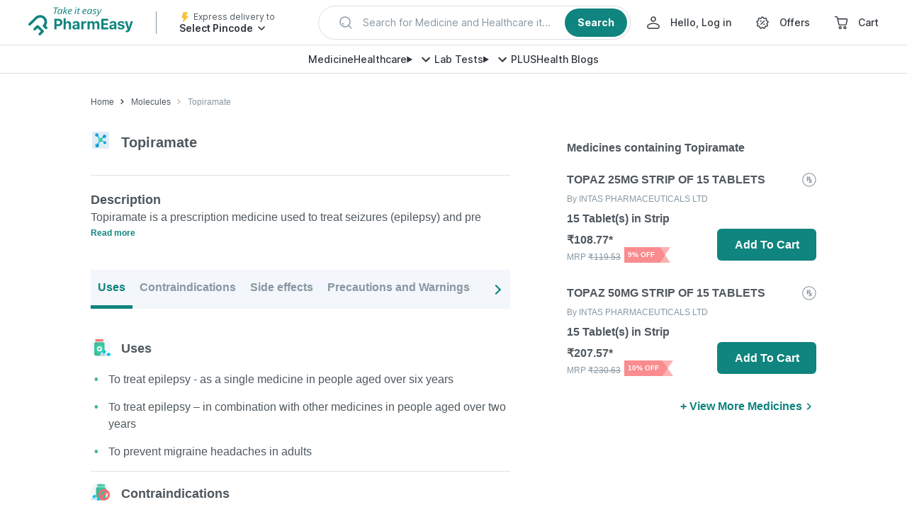

--- FILE ---
content_type: text/css
request_url: https://assets.pharmeasy.in/web-assets/_next/static/css/c038d1416b4a190e.css
body_size: 5936
content:
@media (max-width:1023px){.VariantsDrawer_drawerCloseBtn__T3ukf{left:auto;top:auto;background-color:transparent;display:block;right:0;padding:10px;width:40px;height:40px}.VariantsDrawer_variantDrawerStyle__KKSkQ{height:90%}}.PackagingOptionsCarousel_mainContainer__d9gG0{padding:20px 20px 0 45px;margin-top:0}@media (max-width:1023px){.PackagingOptionsCarousel_mainContainer__d9gG0{padding:20px 20px 0}}.PackagingOptionsCarousel_stripHeading__psnc2{font-weight:700;font-size:16px;color:#4f585e}.PackagingOptionsCarousel_medicineName__M5qkF{font-size:14px;color:#8897a2;padding:5px 0}.PackagingOptionsCarousel_tagContainer__bGVEx{font-weight:700;font-size:10px;text-transform:uppercase;color:#4f585e;padding:5px;background-color:#eaf1ff;border-radius:2px;width:-moz-fit-content;width:fit-content;margin-top:10px}.PackagingOptionsCarousel_packageContainer__wb_PL{width:141px;min-height:109px;height:auto;background:#fff;border:.4px solid #dfe3e6;box-shadow:0 2.3px 10px rgba(0,0,0,.09);border-radius:4px;padding:10px}.PackagingOptionsCarousel_cardStripInfo__f1zqn{font-weight:700;font-size:12px;color:#4f585e}.PackagingOptionsCarousel_cardPriceInfo__YkEuW{font:14px;font-weight:600;color:#4f585e;padding:5px 0}.PackagingOptionsCarousel_carouselAlign__EILmp{padding:15px 0;z-index:0}.PackagingOptionsCarousel_notifyMeButton__XrGrs{height:32px;min-width:75px;padding:0 10px;margin-top:10px}.PackagingOptionsCarousel_cartButton__D0cAr{left:0;top:0;border-radius:6px}.PackagingOptionsCarousel_swiperSliderContainer__1CG9R{width:141px}.PackagingOptionsCarousel_noPriceText__BYcD5{font-size:12px}.VariantsUnit_variantUnitWrapper__Um_w5{display:flex;width:360px;height:164px;color:#4f585e;background-color:#fff;border:1px solid #dfe3e6;border-radius:6px;padding:25px 15px 15px;margin-bottom:15px}.VariantsUnit_variantUnitWrapper__Um_w5:active,.VariantsUnit_variantUnitWrapper__Um_w5:focus,.VariantsUnit_variantUnitWrapper__Um_w5:hover{color:#4f585e}@media (max-width:1023px){.VariantsUnit_variantUnitWrapper__Um_w5{padding:15px 10px 10px;margin:15px;width:auto}}.VariantsUnit_minifiedInfoWrapper__8c03R{border:0;padding:20px 0;height:auto}@media (max-width:1023px){.VariantsUnit_minifiedInfoWrapper__8c03R{padding:0;width:auto;margin:0 15px}}.VariantsUnit_variantBorder__nAWph{border-bottom:1px solid #dfe3e6}.VariantsUnit_variantUnitContentWrapper__mjpU4{flex:1 1;position:relative}@media (max-width:1023px){.VariantsUnit_variantUnitContentWrapper__mjpU4{margin-top:15px;margin-bottom:10px}.VariantsUnit_variantUnitContentWrapper__mjpU4:last-child{margin-bottom:25px}}.VariantsUnit_nameAndDeleteIconWrapper__R7hzG{display:flex;justify-content:space-between;align-items:flex-start;font-size:14px;font-weight:700;color:#4f585e}@media (max-width:1023px){.VariantsUnit_nameAndDeleteIconWrapper__R7hzG{margin-right:15px}}.VariantsUnit_medicineName__vdWU9{text-overflow:ellipsis;overflow:hidden;white-space:nowrap;width:200px}.VariantsUnit_measurementUnit__YGNwp{line-height:1.5;font-size:12px;font-weight:600;color:#4f585e}.VariantsUnit_addToCartBtn__MGwXg{min-width:70px}@media (max-width:1023px){.VariantsUnit_addToCartBtn__MGwXg{position:relative}}.VariantsUnit_priceContainer__7iPAX{font-size:12px;margin-top:5px}.VariantsUnit_originalMrp__Pw6xE{color:#8897a2;font-size:12px;display:inline-block;margin-right:5px}.VariantsUnit_ourPrice__b8NMv{font-size:14px;font-weight:700;display:inline-block}.VariantsUnit_priceWrapper__CtuAG{min-width:58%}.VariantsUnit_discountPrice__JgnWQ{color:#fff;background-image:url(https://assets.pharmeasy.in/web-assets/_next/icons/pdp-discount.png);background-repeat:no-repeat;background-size:100% 100%;font-size:10px;padding:5px 20px 5px 5px;text-align:left;min-width:65px;font-weight:600;display:inline-block}.VariantsUnit_greenMedicineType__L3Pe_,.VariantsUnit_redMedicineType__KmcCv,.VariantsUnit_yellowMedicineType__aJNH1{font-size:12px;font-weight:700;margin-top:5px;position:relative}.VariantsUnit_yellowMedicineType__aJNH1{color:#dc8a05}.VariantsUnit_greenMedicineType__L3Pe_{background:url(https://assets.pharmeasy.in/web-assets/_next/icons/guaranteed-delivery-background.svg);display:inline-block;background-size:100% 100%;padding:5px 10px;color:#fff}.VariantsUnit_redMedicineType__KmcCv{color:#f76b6d}.VariantsUnit_defaultMedicineType__RSVBl{color:#4f585e}.VariantsUnit_buttonContainer__9Bcu9{display:flex;align-items:center;justify-content:space-between;align-items:flex-end}@media (max-width:1023px){.VariantsUnit_buttonContainer__9Bcu9{margin-right:15px}}.VariantsUnit_brandName__dCZ0H{font-size:12px;color:#8897a2;text-overflow:ellipsis;overflow:hidden;white-space:nowrap;width:150px}.VariantsUnit_img__uAWOM{margin-right:10px;width:80px;height:80px}@media (max-width:1023px){.VariantsUnit_img__uAWOM{margin-top:15px;width:60px;height:60px}}.VariantsUnit_img__uAWOM>img{-o-object-fit:contain;object-fit:contain}.VariantsUnit_pricePerUnit__jSpX2{display:inline-block;margin-top:10px;border-radius:6px;background-color:#f4f7fb;padding:5px 10px;font-size:12px;font-weight:600;color:#4f585e}.VariantsUnit_savingContainer__fowVx{display:inline-block;font-size:12px;font-weight:400;color:#4f585e;padding:5px 0}.VariantsUnit_savingContent__UuYGL{font-weight:700;font-size:12px;color:#3bb896;margin-right:5px}.VariantsUnit_atcButton__M96qH{min-width:75px;height:35px}.VariantsUnit_qtyContainer__qfNuZ{display:flex;justify-content:flex-end;min-width:inherit;max-height:35px}.VariantsUnit_qtySelector__HFpzY{width:75px}.VariantsUnit_qtyContainer__qfNuZ .VariantsUnit_formContainerOverride__O_oCX{min-height:35px;height:35px}@media (max-width:1023px){.VariantsUnit_rxIcon__dSqNP{margin-right:15px}}.VariantsUnit_notifyMePricePerUnit__btlQ6{display:inline-block;margin-top:10px;border-radius:6px;background-color:#f4f7fb;padding:5px 10px;font-size:12px;font-weight:600;color:#4f585e;margin-right:40px}.VariantsUnit_striked__ye_gu{text-decoration:line-through}.VariantsUnit_deliveryText__aaIUP{background-color:#e8f7f3;border-radius:4px;display:flex;width:-moz-fit-content;width:fit-content;margin:10px 0;font-size:10px;align-items:center;line-height:1.8;font-weight:700;text-transform:uppercase;padding:0 5px 0 15px;position:relative;left:-10px}.VariantsUnit_deliveryIcon__Vm2OS{z-index:1}.VariantsUnit_deliveryTextContainer__fYv5l{display:flex;align-items:center}.VariantsUnit_socialText__JiYvT{background:#f7ad31;width:91px;text-align:center;font-weight:700;font-size:10px;text-transform:uppercase;color:#fff;padding:5px 10px;border-radius:6px 0 4px 0;position:relative;top:23px}@media (max-width:1023px){.VariantsUnit_socialText__JiYvT{top:38px;left:15px}}.VariantsUnit_gcdIcon__RC3Qo,.VariantsUnit_minifiedInfoPricePerUnit__8zpOd{margin-left:5px}.SimilarBanner_similarInfo__eOpFb{border-radius:6px;border:1px dashed #10847e;margin:10px 0;font-size:12px;line-height:1.5}@media (max-width:1023px){.SimilarBanner_similarInfo__eOpFb{margin:0 15px 20px}}.SimilarBanner_similarText__2ZWPS{padding:10px 15px;background-color:#f1fff7;display:flex;align-items:center;border-radius:6px}.SimilarBanner_compositionBold__s_BxZ{font-weight:700;display:inline}.SimilarBanner_similarValueProps__eRaMT{background:#def7f8;border-radius:6px;margin-bottom:20px;padding:10px 15px}@media (max-width:1023px){.SimilarBanner_similarValueProps__eRaMT{margin:0 15px 20px}}.SimilarBanner_similarValuePropsPDP__73H9t{font-size:12px;font-weight:700;display:flex}.SimilarBanner_similarContainer__atVhs{margin:5px 0 10px;background-color:#f4f7fb;padding:15px 20px 10px;border-radius:6px}@media (max-width:1023px){.SimilarBanner_similarContainer__atVhs{margin:5px 15px 10px}}.SimilarBanner_similarCount__WQAxz{margin-bottom:10px;display:flex;color:#10847e;font-size:14px;line-height:1.5;font-weight:700}.SimilarBanner_similarValueProps__eRaMT{display:flex;font-size:12px;font-weight:700}.SimilarBanner_similarImg__nHxWh{margin-right:10px}.SimilarBanner_valueProp__ZBT5m{display:flex;align-items:center}.SimilarBanner_valueProp__ZBT5m:first-child{margin-right:20px}.SimilarBanner_similarEdDrawer__CSQWs{overflow:scroll;height:100%}.SimilarBanner_similarEdLink__tnntx{margin-bottom:5px;font-size:12px;color:#10847e;font-weight:600}@media (max-width:1023px){.SimilarBanner_similarEdLink__tnntx{margin:0 15px 5px}}.MedicineVariants_packagingContainer__JGlf9{overflow:auto;height:100%;position:relative}@media (max-width:1023px){.MedicineVariants_hide__w60mW{display:none}}.MedicineVariants_headingContainer__Mo53B{display:flex;justify-content:space-between;align-items:center;padding-top:45px;margin-left:40px;margin-right:40px;border-bottom:1px solid #dfe3e6}@media (max-width:1023px){.MedicineVariants_headingContainer__Mo53B{padding:0;margin:15px}}.MedicineVariants_heading__bIXuI{font-weight:700;font-size:16px;padding-bottom:15px}@media (max-width:1023px){.MedicineVariants_heading__bIXuI{font-size:14px}}.MedicineVariants_closeIcon__Wu2vB{align-self:flex-start;cursor:pointer}.MedicineVariants_bolderText__CkLcw{font-weight:700}.MedicineVariants_brandTitleContainer__8gzsY{display:flex;margin-bottom:5px}.MedicineVariants_similarOptionTitle__kT9YM{padding-top:15px;padding-bottom:10px}.MedicineVariants_variantsContainer__Jp5DM{margin-left:40px;margin-right:40px}@media (max-width:1023px){.MedicineVariants_variantsContainer__Jp5DM{padding:0;margin:0}}.MedicineVariants_cartStatusTileWrapper___0WAY{position:fixed;padding:10px;bottom:0;right:0;background-color:#fff;box-shadow:0 0 20px 0 transparentize(#000,.85);z-index:1;width:100%}@media (max-width:1023px){.MedicineVariants_cartStatusTileWrapper___0WAY{display:none}}@media (min-width:1024px){.MedicineVariants_cartStatusTileContainer__TtXwj{cursor:pointer;background:#10847e;padding:0 16px;display:flex;color:#fff;justify-content:space-between;align-items:center;border:0}}@media (max-width:1023px){.MedicineVariants_cartStatusTileContainer__TtXwj{padding:10px}}.MedicineVariants_cartStatusTileContainer__TtXwj:hover{background:darken(#10847e,10%);transition:all .2s linear}.MedicineVariants_cartStatusDisabled__ryWsl{background-color:#d8d8d8;pointer-events:none;color:#dfe3e6;padding:0 16px}.MedicineVariants_viewCartBtn__oY0q8.MedicineVariants_viewCartBtn__oY0q8{flex:1 1}@media (min-width:1024px){.MedicineVariants_viewCartBtn__oY0q8.MedicineVariants_viewCartBtn__oY0q8{background-color:transparent!important;width:auto;margin:0;padding:0;justify-content:flex-end}}.MedicineVariants_tabContainer__t6e_I{width:100%;padding-bottom:0;border-color:#10847e}@media (max-width:1023px){.MedicineVariants_tabContainer__t6e_I{padding-bottom:15px}}.MedicineVariants_height__ig8rK{height:62px}.MedicineVariants_tabLabel__BuTay{font-size:14px;padding:15px 20px 30px 40px;color:#4f585e;background-color:#f4f7fb;max-height:62px;margin-left:0!important}@media (max-width:1023px){.MedicineVariants_tabLabel__BuTay{padding-right:15px;padding-left:15px;padding-top:15px;width:50vw;margin:15px 0 0 15px}}.MedicineVariants_brandTabLabel__Cpvua{font-size:14px;width:220px;padding:15px 20px 30px;color:#4f585e;background-color:#f4f7fb;max-height:62px;margin-left:0!important}@media (max-width:1023px){.MedicineVariants_brandTabLabel__Cpvua{padding-right:15px;padding-left:15px;padding-top:15px;width:50vw;margin:15px 0 15px 15px}}.MedicineVariants_packagingTitle__A8iZ7{font-size:14px;font-weight:700;line-height:1.25;margin-right:10px;color:#4f585e}@media (max-width:1023px){.MedicineVariants_packagingTitle__A8iZ7{margin-left:15px;margin-bottom:5px}}.MedicineVariants_brandTitle__8NWp3{font-size:14px;font-weight:700;line-height:1.25;margin-right:10px;color:#4f585e}@media (max-width:1023px){.MedicineVariants_brandTitle__8NWp3{margin-left:15px;margin-right:15px}}.MedicineVariants_loadMoreBtn__dlxJ2{padding:10px;color:#10847e;display:flex;justify-content:center;align-items:center;cursor:pointer;font-weight:700}.MedicineVariants_dropDownIcon__cvbiL{color:#10847e;margin-left:5px}@media (max-width:1023px){.MedicineVariants_drawerCloseBtn__X__hn{left:auto;top:auto;background-color:transparent;display:block;right:0;padding:10px;width:40px;height:40px}}.MedicineVariants_whatIsThisContainer__lmG1W{overflow:scroll;height:100%}.MedicineVariants_variantCount__dp4F8{border-radius:4px;margin-left:5px;background-color:#10847e;color:#fff;width:23px;height:23px;display:inline-block;text-align:center}.MedicineVariants_variantInActive__VWSC2{background-color:#8897a2}.MedicineVariants_tabSubText__EYBLN{font-size:12px;font-weight:600;color:#f76b6d}.MedicineVariants_brandTag__ELrnc{padding-right:5px}.MedicineVariants_flexStyle__C_QYK{display:flex;align-items:center}.MedicineVariants_packagingStyle__obcr4{padding-left:40px;padding-right:40px}@media (max-width:1023px){.MedicineVariants_packagingStyle__obcr4{padding-left:0;padding-right:0}}.MedicineVariants_brandStyle___Wwsz{padding-top:10px;padding-left:40px;padding-right:40px}@media (max-width:1023px){.MedicineVariants_brandStyle___Wwsz{height:-moz-fit-content;height:fit-content;padding:0 0 20px}}.MedicineVariants_optionsContainer__y0IF_{border-top:10px solid #f2f2f2;border-bottom:10px solid #f2f2f2;padding-top:25px;height:71%;overflow:scroll}@media (max-width:1023px){.MedicineVariants_optionsContainer__y0IF_{border-bottom:0;max-height:100%;padding-bottom:20px}}.MedicineVariants_notifyMeContainer__kPRSR{padding-bottom:20px}@media (min-width:1024px){.MedicineVariants_notifyMeContainer__kPRSR{height:60px;padding-left:20px}}.MedicineVariants_notifyMe__Ac78c{font-size:14px;font-weight:700;color:#4f585e;padding-left:20px}.MedicineVariants_notifyMeStyle__TSUMu.MedicineVariants_notifyMeStyle__TSUMu.MedicineVariants_notifyMeStyle__TSUMu{text-transform:uppercase;margin-top:10px;font-size:14px;height:auto;color:#10847e;justify-content:flex-start}.MedicineVariants_docImage__mJGVJ{width:73px;margin-top:-10px;display:flex}.MedicineVariants_similarEdLink__czmaB{font-size:10px;font-weight:700;line-height:1.8;padding:0 5px;border-radius:2px}.MedicineVariants_whatIsThis__hyGSX{font-size:12px;font-weight:600;line-height:1.5;color:#10847e;cursor:pointer}.MedicineVariants_nameAndCount__JOewy{display:inline-flex}.MedicineVariants_label__uKLnQ{white-space:nowrap}.MedicineVariants_productTierAttributeText__tSeWe{font-weight:700;font-size:16px;line-height:24px;color:#51585e;padding-left:10px}@media (max-width:1023px){.MedicineVariants_productTierAttributeText__tSeWe{width:250px}}.MedicineVariants_productInfoContainer__iztFu{height:223px;width:100%;background:linear-gradient(180deg,#dce4f1,#becade);padding:40px 40px 0;position:sticky;top:0;z-index:1}@media (max-width:1023px){.MedicineVariants_productInfoContainer__iztFu{height:200px;padding:20px 20px 0}}.MedicineVariants_flexAlign__cWFx4{display:flex;align-items:flex-start}.MedicineVariants_flexAlignTags__ulgKx{display:flex;align-items:baseline}.MedicineVariants_savingsTextAlign__ttj0d{margin:20px 0}.MedicineVariants_divAlign__zym_p{padding-top:24px}@media (max-width:1023px){.MedicineVariants_divAlign__zym_p{margin-top:0}}.MedicineVariants_redMedDivAlign__zX4TS{margin-top:0}@media (max-width:1023px){.MedicineVariants_brandTextUnavailable__fXqK7{padding-top:20px}}.MedicineVariants_similarOptionsAlign__f27i9{margin-top:0}.MedicineVariants_productUnitContainer__sa3pH{height:104px;background:#fff;border-radius:4px;margin:15px 0;padding:15px;color:#8897a2}@media (max-width:1023px){.MedicineVariants_productUnitContainer__sa3pH{height:auto;margin:15px 0 20px}}.MedicineVariants_alignTimer__ExsnW{align-self:center}.MedicineVariants_productName___J6dW{font-weight:600;font-size:14px;line-height:22px;width:100%;overflow:hidden;text-overflow:ellipsis;white-space:nowrap}.MedicineVariants_stripInfo___u8y1{font-weight:700;font-size:12px;padding:5px 0}.MedicineVariants_priceInfo__s9XNF{display:flex;flex-direction:column;font-weight:700;font-size:16px}.MedicineVariants_pricePerUnitInfo__Mb0vW{font-weight:400;font-size:12px}.MedicineVariants_atcContainer__W4vS_{max-width:120px;margin-top:10px}.MedicineVariants_atcContainer__W4vS_ button{height:35px;min-width:75px;background:#fff;color:#10847e;border:1px solid #10847e}.MedicineVariants_btnContainer__A1MQR{position:absolute;top:140px;right:55px}@media (max-width:1023px){.MedicineVariants_btnContainer__A1MQR{top:130px;right:35px}}.MedicineVariants_productOutOfStock__Kd3nZ{padding-left:0;width:280px}.MedicineVariants_noStockText__4nz_Q{font-weight:700;font-size:14px;text-transform:uppercase;color:#f76b6d;position:absolute;top:145px;right:55px}@media (max-width:1023px){.MedicineVariants_noStockText__4nz_Q{top:125px;right:35px}}.MedicineVariants_or__62B46{font-size:18px;font-weight:700;display:flex;align-items:center;margin:10px 45px;color:#8897a2}@media (max-width:1023px){.MedicineVariants_or__62B46{margin:10px}}.MedicineVariants_or__62B46:after,.MedicineVariants_or__62B46:before{content:"";height:1px;background:#dfe3e6;flex:1 1}.MedicineVariants_or__62B46:before{margin-right:10px}.MedicineVariants_or__62B46:after{margin-left:10px}.MedicineVariants_subContainer__iSFjt{height:auto;background-color:#fff}@media (max-width:1023px){.MedicineVariants_subContainer__iSFjt{margin-top:-5px;box-shadow:0 -4px 20px rgba(78,90,95,.14);border-radius:6px}}.MedicineVariants_headingContainerAlign__I9lZ9{position:sticky;top:0;width:100%;background:#fff;z-index:1;padding-top:8px}.MedicineVariants_divGreenMed__7SQSB{height:auto;background:linear-gradient(180deg,#eaeff7,rgba(234,239,247,0) 126.12%);box-shadow:none}.MedicineVariants_composition__D9Zgt{font-size:12px;line-height:1.5;color:#4f585e}@media (max-width:1023px){.MedicineVariants_composition__D9Zgt{margin-left:15px;margin-right:15px}}.MedicineVariants_compositionBold__sjz8F{font-weight:700;display:inline}.MedicineVariants_compositionWidth__CeU6x{width:200px}.MedicineVariants_tagContainer__S8ctU{font-weight:700;font-size:10px;text-transform:uppercase;color:#4f585e;padding:5px;background-color:#eaf1ff;border-radius:2px;width:-moz-fit-content;width:fit-content;margin:10px 0}@media (max-width:1023px){.MedicineVariants_tagContainer__S8ctU{margin-left:15px}}.MedicineVariants_savingsText__fHVMe{height:auto;width:-moz-fit-content;width:fit-content;font-weight:700;font-size:10px;text-transform:uppercase;border-radius:4px;color:#fff;background:#f98b8d;padding:5px 10px 5px 15px;margin-top:15px;margin-bottom:15px;margin-right:10px}@media (max-width:1023px){.MedicineVariants_savingsText__fHVMe{border-radius:0 4px 4px 0}}.MedicineVariants_certifiedImgContainer__HLpSy{position:relative;top:-10px;margin-left:auto;margin-right:15px}.MedicineVariants_atcContainer__W4vS_ .MedicineVariants_quantitySelectorContainer__786Ad{min-width:75px}.MedicineVariants_atcContainer__W4vS_ .MedicineVariants_formContainerOverride__Hl_69{min-height:35px;height:35px}.MedicineVariants_drawer__RRk4p{z-index:1040}.VariantDrawerShimmer_productCardShimmer__UWK9n{width:100%}.VariantDrawerShimmer_productContent__0MZWH{display:flex;grid-gap:16px;margin-bottom:16px}.VariantDrawerShimmer_lhs__7sFI_{flex:1 1;display:flex;flex-direction:column}.VariantDrawerShimmer_lhs__7sFI_>div:first-child{width:85%;height:20px;margin-bottom:6px}.VariantDrawerShimmer_lhs__7sFI_>div:nth-child(2){width:60%;height:16px;margin-bottom:8px}.VariantDrawerShimmer_lhs__7sFI_>div:nth-child(3){width:80px;height:14px;margin-bottom:6px}.VariantDrawerShimmer_lhs__7sFI_>div:last-child{width:100px;height:12px;margin-top:4px}.VariantDrawerShimmer_imageShimmer__QzyCU{flex-shrink:0}.VariantDrawerShimmer_productImageShimmer__3V_QL{width:102px;height:102px;border-radius:8px;border:1px solid #e6ebf4;margin-top:0}.VariantDrawerShimmer_priceRow__1jmb9{display:flex;align-items:center;grid-gap:4px;margin-top:4px}.VariantDrawerShimmer_additionalInfoTable__P1TCc{margin-top:16px;padding-top:16px;border-top:1px solid #e6ebf4;display:grid;grid-template-columns:1fr 1fr;grid-gap:4px 16px}.VariantDrawerShimmer_tableCell__EXB71{display:flex;flex-direction:column}.VariantDrawerShimmer_tableCell__EXB71>div:first-child{height:12px;margin-bottom:6px}.VariantDrawerShimmer_tableCell__EXB71:first-child>div:first-child{width:60px}.VariantDrawerShimmer_tableCell__EXB71:last-child>div:first-child{width:100px}.VariantDrawerShimmer_tableCell__EXB71>div:last-child{width:95%;height:14px}.VariantDrawerShimmer_tableCell__EXB71:first-child>div:last-child{width:90%}.VariantDrawerShimmer_cartButtonShimmer__36lAM{width:100%;height:40px;border-radius:8px;margin-top:24px}.VariantDrawerShimmer_trustCardShimmer__h4Czd{margin-top:16px}.VariantDrawerShimmer_trustCardShimmer__h4Czd>div:first-child{width:100%;height:180px;border-radius:8px}.VariantDrawerShimmer_viewMoreShimmer__avzSF{display:flex;align-items:center;justify-content:space-between;margin:16px 0;grid-gap:var(--one)}.VariantDrawerShimmer_viewMoreContent__U_PoV{display:flex;align-items:center;grid-gap:8px;flex:1 1}.VariantDrawerShimmer_viewMoreIconShimmer__jL0k5{width:28px;height:28px;border-radius:50%;flex-shrink:0}.VariantDrawerShimmer_viewMoreTextShimmer__iP1sB{width:100%;max-width:240px;height:16px;border-radius:4px}.VariantDrawerShimmer_viewMoreShimmer__avzSF>div:last-child{width:32px;height:32px;border-radius:4px}@media (min-width:1024px){.VariantDrawerShimmer_productContent__0MZWH{margin-bottom:24px}.VariantDrawerShimmer_productImageShimmer__3V_QL.VariantDrawerShimmer_productImageShimmer__3V_QL{width:215px;height:215px;margin:0}.VariantDrawerShimmer_lhs__7sFI_>div:first-child{height:36px;margin-top:0}.VariantDrawerShimmer_lhs__7sFI_>div:nth-child(2){height:18px;margin-bottom:8px}.VariantDrawerShimmer_lhs__7sFI_>div:nth-child(3){height:16px;margin-top:16px;margin-bottom:4px}.VariantDrawerShimmer_priceRow__1jmb9{grid-gap:8px}.VariantDrawerShimmer_priceRow__1jmb9>div:first-child{height:24px;width:120px}.VariantDrawerShimmer_priceRow__1jmb9>div:last-child{height:18px;width:70px}.VariantDrawerShimmer_additionalInfoTable__P1TCc{margin-top:24px;grid-column-gap:32px}.VariantDrawerShimmer_tableCell__EXB71>div:first-child{height:14px}.VariantDrawerShimmer_tableCell__EXB71>div:last-child{height:16px}.VariantDrawerShimmer_productCardShimmer__UWK9n>div:last-child{width:70%;height:16px;margin-top:12px}.VariantDrawerShimmer_cartButtonShimmer__36lAM{height:56px}.VariantDrawerShimmer_trustCardShimmer__h4Czd{margin-top:24px}.VariantDrawerShimmer_viewMoreShimmer__avzSF{padding-top:24px;border-top:1px solid #e6ebf4;margin:32px 0}.VariantDrawerShimmer_viewMoreIconShimmer__jL0k5{width:38px;height:38px}.VariantDrawerShimmer_viewMoreTextShimmer__iP1sB{height:18px;max-width:280px}}.ProductCard_container__B6twE{width:100%;display:flex;grid-gap:16px;color:#30363c}.ProductCard_lhs__35vr2,.ProductCard_rhs__OR_oM{flex:1 1}.ProductCard_productImage__Cf_ev{width:102px;height:102px;-o-object-fit:contain;object-fit:contain;border-radius:8px;border:1px solid #e6ebf4;padding:4px;background-color:#fff;flex-shrink:0}@media (min-width:1024px){.ProductCard_productImage__Cf_ev{width:215px;height:215px}}.ProductCard_productName__XduzL{font-weight:600;font-size:16px;line-height:24px}@media (min-width:1024px){.ProductCard_productName__XduzL{font-size:26px;line-height:40px}}.ProductCard_measurementUnit__N1e4I{margin-top:4px;font-weight:500;color:#4f585e;font-size:11px;line-height:16px}@media (min-width:1024px){.ProductCard_measurementUnit__N1e4I{font-size:18px;line-height:24px}}.ProductCard_mrpDecimal__OX8Sa{margin-top:16px;text-decoration:line-through;color:#6e787e;font-size:12px;line-height:16px}@media (min-width:1024px){.ProductCard_mrpDecimal__OX8Sa{margin-top:32px;font-weight:500;font-size:16px;line-height:24px}}.ProductCard_salePriceDecimal__eGFEl{margin-top:4px;display:flex;align-items:baseline;font-weight:600;font-size:16px;line-height:24px;grid-gap:4px}@media (min-width:1024px){.ProductCard_salePriceDecimal__eGFEl{font-weight:700;grid-gap:8px;font-size:26px;line-height:28px}}.ProductCard_discountPercent__nVICe{font-weight:600;font-size:14px;line-height:24px;color:#cc4c4e}@media (min-width:1024px){.ProductCard_discountPercent__nVICe{font-size:18px}}.ProductCard_taxInclusion__7u1FA{font-weight:500;font-size:10px;line-height:16px;color:#8897a2}@media (min-width:1024px){.ProductCard_taxInclusion__7u1FA{font-size:14px;line-height:24px}}.ProductCard_additionalInfoTable__WhFM2{margin-top:16px;padding-top:16px;border-top:1px solid #e6ebf4;display:grid;grid-template-columns:auto auto;grid-template-rows:auto auto;grid-gap:4px 16px;color:#4f585e;font-size:12px;line-height:16px;font-weight:500;text-transform:capitalize}@media (min-width:1024px){.ProductCard_additionalInfoTable__WhFM2{margin-top:24px;grid-column-gap:32px;font-size:14px;line-height:24px}}.ProductCard_tableHeader__Fzivs{font-weight:400;text-transform:uppercase;color:#b4c0d3}.ProductCard_tableValue__NKy1J{display:-webkit-box;-webkit-box-orient:vertical;overflow:hidden;overflow-wrap:anywhere;text-overflow:ellipsis;line-clamp:1;-webkit-line-clamp:1}.ProductCard_addBtnContainer__HdWkt.ProductCard_addBtnContainer__HdWkt{width:100%;margin-top:24px;z-index:1;position:relative}.ProductCard_cartBtn__Gw5Hn.ProductCard_cartBtn__Gw5Hn{width:100%;height:auto;min-height:40px;font-size:16px;line-height:24px;font-weight:600}@media (min-width:1024px){.ProductCard_cartBtn__Gw5Hn.ProductCard_cartBtn__Gw5Hn{min-height:56px;font-size:22px;line-height:28px}}.ProductCard_quantitySelector__l9A1F.ProductCard_quantitySelector__l9A1F{background:#fff}.ProductCard_quantitySelectorElement__oqiFM.ProductCard_quantitySelectorElement__oqiFM{background:transparent}.ProductCard_formContainerOverride__LSrKQ.ProductCard_formContainerOverride__LSrKQ{min-height:56px}.ProductCard_saveContainer__55f7a{border:1px solid #bfeddd;font-weight:600;font-size:12px;line-height:18px;background-color:#f2fff8;color:#45a081;text-align:center;padding:16px 0 8px;border-radius:0 0 8px 8px;margin-top:-8px}@media (min-width:1024px){.ProductCard_saveContainer__55f7a{font-size:14px;line-height:28px}}.styles_header__bxijO.styles_header__bxijO{border-bottom:none;border-radius:16px 16px 0 0;overflow:hidden;position:sticky;top:0;padding:16px 16px 16px 0;background-color:#fff}@media (min-width:1024px){.styles_header__bxijO.styles_header__bxijO{border-radius:0}}.styles_headerWrapper__ZF_m6{background:linear-gradient(90deg,#fff,#e2eff7) padding-box,linear-gradient(90deg,#f1fafe 1.3%,#187484) border-box;border:1px solid transparent;border-left:none;border-radius:0 32px 32px 0;display:flex;align-items:center;padding:4px 8px 4px 12px;grid-gap:4px}.styles_headerText__JvSKn{font-weight:700;font-size:14px;line-height:18px;color:#187484}.styles_innerWrapper__CSAyL.styles_innerWrapper__CSAyL{border-radius:16px 16px 0 0;display:flex;flex-direction:column;height:85%}@media (min-width:1024px){.styles_innerWrapper__CSAyL.styles_innerWrapper__CSAyL{max-width:580px;border-radius:0;overflow:unset;height:100%}}.styles_content__A53tZ.styles_content__A53tZ{overflow:auto;flex:1 1;padding:12px 16px 16px}@media (min-width:1024px){.styles_content__A53tZ.styles_content__A53tZ{padding:8px 24px 24px;height:unset}}.styles_variantUnitWrapper__wuLWT{margin:16px 0}@media (min-width:1024px){.styles_variantUnitWrapper__wuLWT{width:100%}}.styles_viewMore__DRxLU{font-size:16px;line-height:24px}.styles_viewMoreWrapper__D3YRk{display:flex;align-items:center;justify-content:space-between;cursor:pointer;margin:16px 0}@media (min-width:1024px){.styles_viewMoreWrapper__D3YRk{padding-top:24px;border-top:1px solid #e6ebf4;margin:32px 0}}.styles_viewMoreIconImage__0Gh_m{width:28px;height:28px;flex-shrink:0}@media (min-width:1024px){.styles_viewMoreIconImage__0Gh_m{width:38px;height:38px}}.styles_viewMoreText__zLL79{display:flex;align-items:center;grid-gap:8px}.styles_open__eED5a{transform:rotateX(180deg)}.styles_viewMore__DRxLU{font-weight:600;font-size:12px;line-height:28px;color:#30363c}@media (min-width:1024px){.styles_viewMore__DRxLU{font-size:16px;line-height:28px}}.VariantsDrawerV2_innerWrapper__2vyKE.VariantsDrawerV2_innerWrapper__2vyKE{height:100%;overflow:hidden}@media (max-width:1023px){.VariantsDrawerV2_innerWrapper__2vyKE.VariantsDrawerV2_innerWrapper__2vyKE{border-radius:12px 12px 0 0}}.VariantsDrawerV2_errorContainer__6exMx{font-weight:600;font-size:14px;line-height:24px;color:#cc4c4e;margin:12px 0}@media (min-width:1024px){.VariantsDrawerV2_errorContainer__6exMx{font-size:16px}}.VariantsDrawerV2_header__e2oHw{font-weight:600;font-size:16px;line-height:24px;color:#30363c}@media (min-width:1024px){.VariantsDrawerV2_header__e2oHw{font-size:22px;line-height:28px}}.VariantsDrawerV2_content__odoJj.VariantsDrawerV2_content__odoJj{padding:0}.VariantsDrawerV2_subContainer__ZPhuL{height:100%;overflow:scroll}@media (min-width:1024px){.VariantsDrawerV2_subContainer__ZPhuL{height:calc(100vh - 340px)}}

--- FILE ---
content_type: text/css
request_url: https://assets.pharmeasy.in/web-assets/_next/static/css/1876f8c790857973.css
body_size: 3849
content:
.OffersCarousel_offersContainer__23oHp{width:100%;display:block;margin-top:20px}@media (max-width:1023px){.OffersCarousel_offersContainer__23oHp{margin-top:0}}.OffersCarousel_carouselContainer__NixT8{z-index:0}.OffersCarousel_offersTitle__OhxFo{font-size:18px;font-weight:700;color:#4f585e;padding:15px 15px 15px 0}@media (max-width:1023px){.OffersCarousel_offersTitle__OhxFo{padding-left:15px;font-size:16px}}.OffersCarousel_offersCardContainer__DhMF1{width:100%;display:flex;padding-bottom:15px}@media (max-width:1023px){.OffersCarousel_offersCardContainer__DhMF1{padding:0 15px}}.OffersCarousel_offerCardContainer__23khm{width:220px;display:flex;padding:10px;border:1px solid #dfe3e6;border-radius:6px}@media (max-width:1023px){.OffersCarousel_offerCardContainer__23khm{width:100%;min-height:72px;margin-left:15px}}.OffersCarousel_offerCardImgContainer__diS5M{margin-right:10px;min-width:36px;height:36px}.OffersCarousel_offerCardTextContainer__UpNZd{display:block;height:60px;overflow-y:auto}@media (min-width:1024px){.OffersCarousel_offerCardTextContainer__UpNZd{height:70px}}.OffersCarousel_offerTitle__CaIqW{font-size:12px;font-weight:700;max-height:2rem}.OffersCarousel_offerCode__jOEU3{margin-top:5px;font-size:12px;font-weight:700}.OffersCarousel_slideWrapper__0Cokz{width:auto;height:auto}.ShareButtons_contentWrapper__iqev0{margin-top:15px;padding:10px 0;border-top:1px solid #dfe3e6}@media (max-width:1023px){.ShareButtons_contentWrapper__iqev0{padding:0;margin:15px}}.ShareButtons_heading__DWZUG{font-size:16px;font-weight:700;color:#4f585e;margin:15px 0}@media (max-width:1023px){.ShareButtons_heading__DWZUG{margin:20px 0 15px}}.ShareButtons_shareIconGroup__cdnH4{display:flex;flex-direction:row;justify-content:flex-start}.ShareButtons_shareIcon__T6VfK{padding:10px}.ValueProps_valuesContainer__sjNIG{margin-top:20px;display:flex;align-items:flex-start;justify-content:space-evenly;border:1px dashed #dfe3e6;border-radius:6px;padding:15px}@media (max-width:1023px){.ValueProps_valuesContainer__sjNIG{margin:0}}.ValueProps_values__2h4If{display:flex;width:33%;padding-right:15px;margin-right:15px;border-right:1px solid #f4f7fb}.ValueProps_values__2h4If:last-child{padding-right:0;margin-right:0;border-right:none}.ValueProps_valueText__cAHDL{font-size:12px;font-weight:600;color:#4f585e;padding-left:10px}@media (max-width:1023px){.ValueProps_valueText__cAHDL{padding-left:5px}}.MoleculeHeader_headerContainer__RmutL{border-bottom:1px solid #dfe3e6;padding-bottom:25px}@media (max-width:1023px){.MoleculeHeader_headerContainer__RmutL{padding:15px}}.MoleculeHeader_titleContainer__84Hv5{padding-bottom:0;margin:0 0 5px;width:100%;word-break:break-all;display:-webkit-box;overflow:hidden;-webkit-line-clamp:2;-webkit-box-orient:vertical;align-items:center;display:flex}.MoleculeHeader_title__skbLZ{font-size:20px;font-weight:700;line-height:1.5;display:inline}@media (max-width:1023px){.MoleculeHeader_title__skbLZ{font-size:16px}}.MoleculeHeader_subTitle__XBbPT{color:#8897a2;font-size:14px;font-weight:600;text-transform:capitalize;margin-left:40px;padding-left:5px}@media (max-width:1023px){.MoleculeHeader_subTitle__XBbPT{padding-left:0}}.MoleculeHeader_imgContainer__4mLL6{margin-right:15px}@media (max-width:1023px){.MoleculeHeader_imgContainer__4mLL6{width:24px;height:24px}}.MoleculeHeader_showFullText__Ti6Zl{display:inline-block}.MoleculeHeader_readLabel__DnJUE{font-size:12px;font-weight:700;color:#10847e}.MoleculeHeader_offersContainer__6ZanR{margin-top:0}.MedicineUnit_medicineUnitWrapper__P4Dth{display:flex;width:100%;color:#4f585e;background-color:#fff;min-height:145px}.MedicineUnit_medicineUnitWrapper__P4Dth:active,.MedicineUnit_medicineUnitWrapper__P4Dth:focus,.MedicineUnit_medicineUnitWrapper__P4Dth:hover{color:#4f585e}@media (max-width:1023px){.MedicineUnit_medicineUnitWrapper__P4Dth{padding:0 15px;border-radius:0;min-height:0;border:0}}.MedicineUnit_defaultWrapper__R5PlZ{border-radius:6px;border:1px solid #dfe3e6;padding:20px;display:flex}@media (max-width:1023px){.MedicineUnit_defaultWrapper__R5PlZ{padding:15px;border-radius:0;border:none;border-bottom:1px solid #dfe3e6}.MedicineUnit_pdpInfoContainer__Qhz7H{padding:5px 15px 10px;border-radius:0}.MedicineUnit_withoutImage__gvFSo{padding-top:10px}}.MedicineUnit_medicineUnitContainerGrey__Xda6n{position:relative}.MedicineUnit_medicineUnitContainerGrey__Xda6n:after{position:absolute;content:"";top:0;left:0;width:100%;height:100%;opacity:.6;z-index:1;background:#fff}.MedicineUnit_medicineImg__3v012{width:270px;margin-right:20px;position:relative}@media (max-width:1023px){.MedicineUnit_medicineImg__3v012{padding:0 15px;margin-right:0;width:100%}}.MedicineUnit_medicineImgDefault__FVuIt{width:80px;height:80px;margin-right:10px}@media (max-width:1023px){.MedicineUnit_medicineImgDefault__FVuIt{width:60px;height:60px}}.MedicineUnit_medicineUnitContainer__UszpK{width:100%;margin-bottom:15px;position:relative}@media (max-width:1023px){.MedicineUnit_medicineUnitContainer__UszpK{margin-bottom:0;flex-direction:column}}.MedicineUnit_medicineUnitContentWrapper__Q_wa6{width:100%;flex:1 1;position:relative}@media (max-width:1023px){.MedicineUnit_medicineUnitContentWrapper__Q_wa6{width:100%}}.MedicineUnit_medicineName__8ImjB{padding:0 0 5px;margin:0;font-size:20px}@media (max-width:1023px){.MedicineUnit_medicineName__8ImjB{font-size:16px}}.MedicineUnit_nameAndDeleteIconWrapper__SfyVr{font-size:16px;font-weight:700;display:flex;justify-content:space-between;margin-bottom:5px;padding-right:30px}@media (max-width:1023px){.MedicineUnit_nameAndDeleteIconWrapper__SfyVr{margin-bottom:0;font-size:16px}}.MedicineUnit_newRxRequiredTag__ctWzN{display:block;position:relative;margin-left:5px}@media (max-width:1023px){.MedicineUnit_newRxRequiredTag__ctWzN{margin-right:10px}}.MedicineUnit_removeFromCartContainer__UVbb0{display:flex}.MedicineUnit_rxReqIcon__XoL9F{display:inline-block;width:40px;height:25px}.MedicineUnit_removeFromCartBtn__Aev7a{display:flex;margin-top:0;align-self:flex-start;margin-left:5px;right:0;z-index:2}.MedicineUnit_brandName__JSUeb{font-size:14px;color:#8897a2}@media (max-width:1023px){.MedicineUnit_brandName__JSUeb{font-size:12px}}.MedicineUnit_isRefrigerated__j05oc,.MedicineUnit_rxAvailable__CiW2I,.MedicineUnit_rxRequired__zqRws{display:inline-flex;font-size:12px;align-items:center;padding:5px 10px;border-radius:12px;font-weight:600;margin-bottom:5px}.MedicineUnit_isRefrigerated__j05oc:first-of-type,.MedicineUnit_rxAvailable__CiW2I:first-of-type,.MedicineUnit_rxRequired__zqRws:first-of-type{margin-right:10px}.MedicineUnit_rxRequired__zqRws{color:#fc8019;background-color:#fffae3}.MedicineUnit_rxAvailable__CiW2I{background-color:#f2fff8;color:#3bb896}.MedicineUnit_isRefrigerated__j05oc{background-color:#edfdff;color:#00b9e1}.MedicineUnit_rxTagsWrapper__hGK47{margin-top:10px}.MedicineUnit_rxIcon__eBPNY{margin-right:10px}.MedicineUnit_measurementUnit__ahXz8{font-size:16px;font-weight:600;margin-top:10px}@media (max-width:1023px){.MedicineUnit_measurementUnit__ahXz8{margin-top:5px;font-size:12px}}.MedicineUnit_addToCartButton__2bLzo{min-width:140px}@media (max-width:1023px){.MedicineUnit_addToCartButton__2bLzo{min-width:110px;max-width:200px;flex:1 1}}.MedicineUnit_priceDiscountWrapper__gUg8a{display:inline-flex;align-items:flex-end}.MedicineUnit_priceContainer__WY21Y{font-size:16px;font-weight:600;margin-top:10px;margin-right:5px}@media (max-width:1023px){.MedicineUnit_priceContainer__WY21Y{margin-top:5px}.MedicineUnit_pdpPriceContainer__aW5n8{display:flex;align-items:baseline}}.MedicineUnit_customMedPriceContainer__58L0D{margin-top:15px}.MedicineUnit_originalMrp__tCQSe,.MedicineUnit_totalOriginalMrp__DJiro{color:#8897a2;font-size:12px;display:inline-block;font-weight:400}.MedicineUnit_striked__hNSsl{text-decoration:line-through}.MedicineUnit_totalOriginalMrp__DJiro{margin-left:0}.MedicineUnit_ourPrice__U4FAD{font-size:20px;display:inline-block;font-weight:700;margin-right:5px}@media (max-width:1023px){.MedicineUnit_ourPrice__U4FAD{font-size:16px}}.MedicineUnit_estimatedTextContainer__Z9URZ{font-size:12px;line-height:1.5;color:#8897a2;margin-top:8px}.MedicineUnit_qtyCount__92_Nh{font-size:16px}.MedicineUnit_discountPrice__ZY8tg,.MedicineUnit_totalDiscountPrice__njUUg{color:#fff;background-image:url(https://assets.pharmeasy.in/web-assets/_next/icons/pdp-discount.png);background-repeat:no-repeat;background-size:100% 100%;font-size:10px;padding:5px 20px 5px 5px;text-align:left;min-width:65px;font-weight:700;margin-left:5px}.MedicineUnit_totalDiscountPrice__njUUg{margin-left:0;margin-right:5px;font-weight:600}.MedicineUnit_estimatedPrice__epCcx{font-size:12px;color:#8897a2;margin-top:5px}.MedicineUnit_greenMedicineType__4zEXO,.MedicineUnit_redMedicineType__rw6eQ,.MedicineUnit_yellowMedicineType__YtXt5{font-size:16px;font-weight:600;margin-top:4px;position:relative}.MedicineUnit_yellowMedicineType__YtXt5{color:#dc8a05}.MedicineUnit_greenMedicineType__4zEXO{background-color:#10847e;display:inline-block;padding:4px 15px 4px 10px;color:#fff}.MedicineUnit_greenMedicineType__4zEXO:after{content:"";position:absolute;top:0;right:0;display:inline-block;border-color:transparent #fff;border-style:solid;border-width:11px 7px 12px 0}.MedicineUnit_redMedicineType__rw6eQ{color:#e60d1f}.MedicineUnit_defaultMedicineType__eNcYd{color:#4f585e}.MedicineUnit_customMedicineMsg__2_207{font-size:14px;color:#8897a2}@media (max-width:1023px){.MedicineUnit_customMedicineMsg__2_207{font-size:12px}}.MedicineUnit_errorMessageWrapper__ihHvS{border-radius:6px;background-color:#ffefef;font-size:12px;color:#f76b6d;padding:12px;margin-top:25px}@media (max-width:1023px){.MedicineUnit_errorMessageWrapper__ihHvS{width:100%;margin-top:15px;margin-left:0}}.MedicineUnit_softError__LzbTr{width:100%}.MedicineUnit_errorMsg__b7Bpt{margin-bottom:15px}@media (max-width:1023px){.MedicineUnit_errorMsg__b7Bpt{margin-bottom:10px}}.MedicineUnit_errorMsg__b7Bpt:last-of-type{margin-bottom:0}.MedicineUnit_ctaInformation__n6Nen{display:flex;align-items:center;justify-content:space-between;position:relative}.MedicineUnit_noMargin__IHh3i{margin:0;align-self:flex-end}.MedicineUnit_totalAmtWrapper__VXaSR{font-size:16px}.MedicineUnit_amountText__bxN4A{font-weight:700;margin-left:5px;display:block;text-align:right}@media (max-width:1023px){.MedicineUnit_amountText__bxN4A{margin-left:0}}.MedicineUnit_priceToBeUpdated__g6CIV{font-size:12px;margin-left:5px;display:block;text-align:right}@media (max-width:1023px){.MedicineUnit_priceToBeUpdated__g6CIV{margin-left:0}}.MedicineUnit_defaultMedicineType__eNcYd,.MedicineUnit_errorMessageWrapper__ihHvS,.MedicineUnit_greenMedicineType__4zEXO,.MedicineUnit_redMedicineType__rw6eQ,.MedicineUnit_yellowMedicineType__YtXt5{position:relative}.MedicineUnit_productWarningAndCta__p6sP2{align-items:center}@media (max-width:1023px){.MedicineUnit_productWarningAndCta__p6sP2{flex-direction:column;align-items:flex-start}}.MedicineUnit_displayBlockOrFlex__J9O7F{display:flex}@media (max-width:1023px){.MedicineUnit_displayBlockOrFlex__J9O7F{display:block}}.MedicineUnit_productWarningAndCtaWithTotal__Kkq2R{display:block}.MedicineUnit_productWarningAndCtaWithTotal__Kkq2R .MedicineUnit_ctaInformation__n6Nen{width:100%}.MedicineUnit_displayBlock__vlBg9{display:block}.MedicineUnit_warningPriceInfo__7KHFO{width:100%}.MedicineUnit_avlPackFormButton__Kv7oJ{padding:10px;min-height:38px;height:auto;min-width:140px}.MedicineUnit_mobileGalleryViewContainer__jSHCS{display:flex;overflow:auto;margin-bottom:25px}.MedicineUnit_mobileGalleryViewImage__kESjd{width:200px;height:200px;margin-right:15px;padding:15px;border:1px solid #dfe3e6;border-radius:6px}.MedicineUnit_mobileGalleryViewImage__kESjd:last-child{margin-right:0}.MedicineUnit_mobileGalleryViewImage__kESjd img{height:100%}.MedicineUnit_atcContainer__yZHli{display:flex}.MedicineUnit_viewCartBtn__aWItC{margin-left:15px}.MedicineUnit_mini__RVZ8N .MedicineUnit_medicineName__8ImjB{font-size:16px;font-weight:700}.MedicineUnit_mini__RVZ8N .MedicineUnit_ourPrice__U4FAD{font-size:16px;font-weight:600}.MedicineUnit_mini__RVZ8N .MedicineUnit_brandName__JSUeb{font-size:12px}.MedicineUnit_mini__RVZ8N:first-child{border-top:1px solid #dfe3e6}.MedicineUnit_searchBrandOption__XolT2{display:flex;align-items:center;font-size:14px;font-weight:600;color:#10847e;margin-top:15px}.MedicineUnit_couponText__9wNSx{font-size:12px;font-weight:600;margin-top:5px}.MedicineUnit_couponSavings__O8htW{color:#3bb896}.MedicineUnit_couponWarnings__KKSeL{color:#f76b6d}.MedicineUnit_safetyImage__C2F_a{max-width:100%;max-height:100%}.MedicineUnit_safetyContainer__p8njM{height:35px;width:90px}.MedicineUnit_ctaWithSafety__3WhRV{justify-content:flex-start}.MedicineUnit_atcWithSafety__LQtGt{flex:initial;margin-right:20px}@media (max-width:1023px){.MedicineUnit_atcWithSafety__LQtGt{margin-right:15px}}.MedicineUnit_withoutMargin__NMq_x{margin-right:0;min-width:auto}.MedicineUnit_iconContainer__i4Wh2{position:absolute;top:0;right:0}@media (max-width:1023px){.MedicineUnit_iconContainer__i4Wh2{top:15px}}.MedicineUnit_insideDefaultWrapper__orlja{top:20px}@media (max-width:1023px){.MedicineUnit_shareMainContainer__G0r7l{display:flex;justify-content:center;align-items:center;margin:15px 15px 0}}.MedicineUnit_ctaWithShare__Iwvk9{display:flex;justify-content:space-between}@media (max-width:1023px){.MedicineUnit_ctaWithShare__Iwvk9{margin-top:15px}}.MedicineUnit_marginTop__fp_JT{margin-top:15px}@media (max-width:1023px){.MedicineUnit_shareImageContainer__w3QKu{display:flex;justify-content:center}}.MedicineUnit_infoContainer__rMjXB{display:flex;justify-content:space-between;width:100%}.MedicineUnit_shareIcon__WSWuU{height:30px;margin-bottom:10px}.MedicineUnit_imageAbsent__gqHug{margin:0;top:0;right:0;position:relative}.MedicineUnit_rxIconContainer__VDWsZ{position:absolute;z-index:100;top:10px;right:15px}@media (max-width:1023px){.MedicineUnit_rxIconContainer__VDWsZ{top:48px;right:15px}}.MedicineUnit_inclusiveText__3osez{font-size:10px;color:#8897a2;font-weight:400}.MedicineUnit_similarContainer__OSlZN{margin:5px 0 10px;background-color:#f4f7fb;padding:15px 20px 10px;border-radius:6px}@media (max-width:1023px){.MedicineUnit_similarContainer__OSlZN{margin:5px 15px 10px}}.MedicineUnit_similarCount__iV_HO{margin-bottom:10px;display:flex;color:#10847e;font-size:14px;line-height:1.5;font-weight:700}.MedicineUnit_similarValueProps__dkmDH{display:flex;font-size:12px;font-weight:700}.MedicineUnit_similarImg__Ccc3F{margin-right:10px}.MedicineUnit_valueProp__bc1qG{display:flex;align-items:center}.MedicineUnit_valueProp__bc1qG:first-child{margin-right:20px}.MedicineUnit_similarEdDrawer__L1ia4{overflow:scroll;height:100%}.MedicineUnit_similarEdLink__rG0oK{margin-bottom:5px;font-size:12px;color:#10847e;font-weight:600}@media (max-width:1023px){.MedicineUnit_similarEdLink__rG0oK{margin:0 15px 5px}}.MedicineUnit_ctaInformation__n6Nen .MedicineUnit_extraSmallButton__3Oa70{min-width:80px}.CollapsibleTitle_container__ZD1gq{padding:15px 15px 20px}@media (min-width:1024px){.CollapsibleTitle_container__ZD1gq{padding-left:0}}.CollapsibleTitle_titleContainer___umHO{padding-bottom:0;margin:0 0 5px;width:100%;word-break:break-all;display:-webkit-box;overflow:hidden;-webkit-line-clamp:2;-webkit-box-orient:vertical}.CollapsibleTitle_showFullText__K3Sj0{display:inline-block}.CollapsibleTitle_readLabel__FDYh_{font-size:12px;font-weight:700;color:#10847e}.MedicineList_button__tVKXt{margin-left:10px;font-weight:600;color:#10847e;display:flex;justify-content:flex-end}@media (max-width:1023px){.MedicineList_button__tVKXt{justify-content:flex-start}}.MedicineList_moreButton__ItL5A{text-align:right}@media (max-width:1023px){.MedicineList_moreButton__ItL5A{text-align:left;margin:10px 10px 15px}}.MedicineList_chevron__ulf9n{position:relative}.MedicineList_drawer__CIHkO{padding:10px;overflow-y:auto;max-height:85vh}@media (max-width:1023px){.MedicineList_drawer__CIHkO{max-height:70vh}}.MedicineList_onlyBorderBottom__dcJBo{border-radius:0;border:0;border-bottom:1px solid #dfe3e6;padding-left:0;padding-right:0}.MedicineList_drawerWrapper__TNhCP{padding:20px}@media (max-width:1023px){.MedicineList_drawerWrapper__TNhCP{padding:0}}.MedicineList_drawerHeading__Xeroi,.MedicineList_heading__fxkME{font-size:16px;font-weight:700;word-break:break-all}@media (max-width:1023px){.MedicineList_title__kXlDR{padding-right:25px}}.MedicineList_displayNone__TdCcS{display:none}.MedicineList_displayBlock__nqSR_{display:block}.MedicineList_hasNoMoreData__L8kY0{font-size:16px;font-weight:700;padding:12px 0;width:100%;display:flex;justify-content:center;align-items:center;text-align:center}.MoleculeDescription_menuBar__EWksz{position:sticky;transition:top .3s;top:103px}@media (max-width:1023px){.MoleculeDescription_menuBar__EWksz{top:60px}}.MoleculeDescription_collapsedHeader__iicDE{top:80px}.MoleculeDescription_borderTop__PU_3q{border-top:1px solid #dfe3e6}.MoleculePDP_offersContainer__WCHdY{margin-top:0}.MoleculePDP_articlesContainer__oYNv8.MoleculePDP_articlesContainer__oYNv8{margin:30px 0}@media (max-width:1023px){.MoleculePDP_rhsSection__eG6GS{margin-top:0;margin-bottom:78px;z-index:3}}.MoleculePDP_sticky__UojR9{position:sticky;top:calc(145px + 20px)}.MoleculePDP_cartStatus__R3sBc{display:flex}.MoleculePDP_searchIcon__SPprZ{display:flex;align-items:center;justify-content:center}.MoleculePDP_navigation__ipGSz{position:absolute;top:calc(50% - 30px)}.MoleculePDP_next__jT3wy{right:-10px}.MoleculePDP_prev__TuPna{left:-10px;margin-left:0}.MoleculePDP_navigationWrapper__Mb0pt{top:50%;left:0;transform:translateZ(0)}.MoleculePDP_carouselSlide__qiJ0l{height:80px;width:auto}

--- FILE ---
content_type: application/javascript
request_url: https://assets.pharmeasy.in/web-assets/_next/static/chunks/6898.fd19106baca755f8.js
body_size: 1350
content:
(self.webpackChunk_N_E=self.webpackChunk_N_E||[]).push([[6898],{36898:function(t,e,o){"use strict";o.r(e);var i=o(85893),n=o(67294),r=o(45697),l=o.n(r),a=o(14416),s=o(12809),u=o(9754),d=o(90429),c=o(58694),p=o(77611),v=o(50278),b=o(3035),m=o(46914),h=o(52026),w=o.n(h),S=o(66293);function f(t){var e,o;let{show:r,onClose:l,product:c,setToastDetails:p,triggerBuyNowEvent:m,cartButtonProps:h={},setFlipContextData:f,isOTCProduct:g=!1,setLocalUpdatedQuantity:D,...O}=t,{productId:y,variants:C,productSubstitutionAttributes:q,similarProductsAttributes:P,pricePerUnit:I}=c,T=(0,a.v9)(t=>t.device.isMobile),x=(null!==(e=null==q?void 0:q.count)&&void 0!==e?e:0)>0,B=(null!==(o=null==P?void 0:P.count)&&void 0!==o?o:0)>0,[_,E]=(0,n.useState)(""),[Z,k]=(0,n.useState)({variants:null!=C?C:[],brandOptions:{},similarOptions:{},reqId:""}),[N,j]=(0,n.useState)(0),[U,V]=(0,n.useState)({pricePerUnit:null!=I?I:"",composition:[]}),[K,M]=(0,n.useState)(!1),Q=()=>{(0,v.Z)({disable:!1}),E(""),k({variants:null!=C?C:[],brandOptions:{},similarOptions:{},reqId:""}),l()},R=()=>{let t=[];t.push(u.ZP.get("product/dynamicDetails/".concat(y))),x&&t.push(u.ZP.get("productDescription/fetchSubstitute/".concat(y))),B&&t.push(u.ZP.get("productDescription/fetchSimilarOptions/".concat(y))),Promise.all(t).then(t=>{var e,o,i,n,r;let[l,a,u]=t,d=null!==(e=null==l?void 0:l.variants)&&void 0!==e?e:[],v=null!==(o=null==c?void 0:c.compositions)&&void 0!==o?o:[],b=null!==(i=null==l?void 0:l.pricePerUnit)&&void 0!==i?i:"",m=null!==(n=null==a?void 0:a.data)&&void 0!==n?n:{},h=u;x||(h=a);let w=null!==(r=null==h?void 0:h.data)&&void 0!==r?r:{};(0,s.xb)(d)&&(0,s.xb)(null==m?void 0:m.products)&&(0,s.xb)(null==w?void 0:w.products)?p({type:"warning",showToast:!0,toastText:"Sorry, No variants or brands available"}):(j(t=>t+1),k({variants:d,brandOptions:m,similarOptions:w,reqId:(null==m?void 0:m.reqId)||(null==w?void 0:w.reqId)||""}),V({pricePerUnit:b,composition:v}),E("medicine"),g||f({bottomSheetInteracted:!0}))})};return(0,n.useEffect)(()=>{r&&R()},[r]),(0,i.jsx)(b.default,{open:"medicine"===_,classes:{close:w().drawerCloseBtn,content:w().variantDrawerStyle},showCloseButton:!0,showCloseButtonMobile:!1,onClose:Q,onEnter:()=>{(0,d.eu)({variantsData:Z,product:c})},disableSystemBack:K,children:(0,i.jsx)(S.Z,{product:c,fetchSubstituteOrSimilarItems:t=>{"similarOptions"===t?u.ZP.get("productDescription/fetchSimilarOptions/".concat(y),{params:{page:N+1}}).then(t=>{var e;let o=null!==(e=t.data.products)&&void 0!==e?e:[];(0,s.xb)(o)||(j(t=>t+1),k(e=>{var i,n;return{...e,similarOptions:{...e.similarOptions,products:[...null===(i=e.similarOptions)||void 0===i?void 0:i.products,...o]},reqId:(null==t?void 0:null===(n=t.data)||void 0===n?void 0:n.reqId)||""}}))}):u.ZP.get("productDescription/fetchSubstitute/".concat(y),{params:{page:N+1}}).then(t=>{var e;let o=null!==(e=t.data.products)&&void 0!==e?e:[];(0,s.xb)(o)||(j(t=>t+1),k(e=>{var i,n;return{...e,brandOptions:{...e.brandOptions,products:[...null===(i=e.brandOptions)||void 0===i?void 0:i.products,...o]},reqId:(null==t?void 0:null===(n=t.data)||void 0===n?void 0:n.reqId)||""}}))})},onClose:Q,variantsData:Z,triggerBuyNowEvent:m,cartButtonProps:{...h,onToggleQuantitySelector:t=>{T&&(t?M(!0):setTimeout(()=>M(!1)))}},onToggleEducationDrawer:t=>{T&&setTimeout(()=>M(t))},onVariantAddToCartSuccess:t=>{D(+(null==t?void 0:t.quantity)||0)},...U,...O})})}f.propTypes={show:l().bool,onClose:l().func,product:l().shape(c.Z).isRequired,setToastDetails:l().func.isRequired,triggerBuyNowEvent:l().bool},f.defaultProps={show:!1,onClose:null,triggerBuyNowEvent:!1};let g={setToastDetails:p.j2,setFlipContextData:m.DH};e.default=(0,a.$j)(null,g)((0,n.memo)(f))},52026:function(t){t.exports={drawerCloseBtn:"VariantsDrawer_drawerCloseBtn__T3ukf",variantDrawerStyle:"VariantsDrawer_variantDrawerStyle__KKSkQ"}}}]);

--- FILE ---
content_type: image/svg+xml
request_url: https://assets.pharmeasy.in/web-assets/_next/icons/molecule.svg?dim=32x32&q=75
body_size: 1007
content:
<svg xmlns="http://www.w3.org/2000/svg" xmlns:xlink="http://www.w3.org/1999/xlink" width="50" height="50" viewBox="0 0 50 50">
    <defs>
        <path id="a" d="M0 .064h43.936V44H0z"/>
    </defs>
    <g fill="none" fill-rule="evenodd">
        <g transform="translate(3 3.02)">
            <mask id="b" fill="#fff">
                <use xlink:href="#a"/>
            </mask>
            <path fill="#E1EDF5" d="M40.456 44H3.48A3.48 3.48 0 0 1 0 40.52V3.544A3.48 3.48 0 0 1 3.48.064h36.977a3.48 3.48 0 0 1 3.48 3.48V40.52a3.48 3.48 0 0 1-3.48 3.48" mask="url(#b)"/>
        </g>
        <path fill="#01B9E1" d="M24.24 25.783l-9.87-13.588 1.878-1.365 8.356 11.5 9.556-8.603 1.554 1.726z"/>
        <path fill="#01B9E1" d="M17.786 38.448l-2.032-1.124 8.248-14.906 12.006 7.576-1.239 1.964-9.926-6.263z"/>
        <path fill="#3CCEA5" d="M29.664 24.057a5.241 5.241 0 1 1-10.483 0 5.241 5.241 0 0 1 10.483 0"/>
        <path fill="#009BD9" d="M38.96 15.12a4.456 4.456 0 1 1-8.913 0 4.456 4.456 0 0 1 8.912 0M19.641 11.512a4.333 4.333 0 1 1-8.665 0 4.333 4.333 0 0 1 8.665 0M20.902 38.24a4.686 4.686 0 1 1-9.372 0 4.686 4.686 0 0 1 9.372 0M38.96 30.976a3.57 3.57 0 1 1-7.142 0 3.57 3.57 0 0 1 7.141 0"/>
        <path fill="#DFEFF7" d="M33.482 30.656a.796.796 0 0 0 .312-.21c.061-.062.124-.133.191-.209.077-.088.156-.178.246-.267.089-.09.18-.169.267-.246.075-.066.147-.13.208-.19a.793.793 0 0 0 .21-.312.448.448 0 0 0-.121-.46c-.335-.334-.969-.206-1.474.299s-.633 1.138-.298 1.473a.448.448 0 0 0 .459.122M13.824 35.765c-.638.637-.8 1.436-.377 1.86a.565.565 0 0 0 .58.153c.164-.05.296-.169.393-.265.078-.078.157-.168.241-.264.097-.11.198-.224.31-.337.112-.112.227-.213.337-.31.096-.084.186-.163.264-.24a1 1 0 0 0 .265-.394.565.565 0 0 0-.154-.58c-.423-.422-1.222-.26-1.86.377M12.977 9.135c-.62.62-.778 1.399-.366 1.81a.55.55 0 0 0 .564.15c.16-.05.289-.164.383-.258.075-.076.152-.164.235-.257.094-.107.192-.218.301-.328.11-.11.221-.207.329-.302.093-.081.18-.159.256-.234a.975.975 0 0 0 .259-.384.55.55 0 0 0-.15-.563c-.412-.412-1.19-.254-1.81.366M21.468 21.025c-.761.761-.955 1.716-.45 2.222.193.193.445.26.692.184.197-.061.355-.202.47-.318.093-.092.188-.2.289-.314.115-.132.235-.268.37-.403.134-.134.27-.254.402-.37.114-.1.222-.195.315-.288.116-.116.256-.274.317-.47a.675.675 0 0 0-.184-.692c-.505-.505-1.46-.312-2.22.45M32.659 14.217c.077-.078.157-.168.24-.263.098-.11.198-.225.31-.338.113-.112.227-.212.338-.31.095-.084.186-.163.263-.24.097-.097.215-.23.266-.395a.565.565 0 0 0-.154-.579c-.423-.422-1.223-.26-1.86.377s-.799 1.437-.376 1.86a.565.565 0 0 0 .579.153c.164-.05.297-.168.394-.265"/>
    </g>
</svg>


--- FILE ---
content_type: application/javascript
request_url: https://assets.pharmeasy.in/web-assets/_next/static/chunks/1293.86351360128f26e5.js
body_size: 3820
content:
(self.webpackChunk_N_E=self.webpackChunk_N_E||[]).push([[1293],{96619:function(i,n,e){"use strict";var t=e(85893),a=e(67294),r=e(45697),o=e.n(r),s=e(94184),_=e.n(s),l=e(7711),d=e(32519),c=e(75622),p=e(30344),u=e(12809),m=e(93453),v=e(58694),g=e(75812),x=e(26989),y=e(24957),f=e(44495),h=e(93073),b=e.n(h);function U(i){var n,e,a;let{pricePerUnit:r,isRxAvailable:o,isMobile:s,cartButtonProps:v={},product:h,type:U,parentProduct:{name:N,productId:C,productTierAttributes:I},showBuyNow:T,triggerBuyNowEvent:V,showImage:P,minifiedInfo:w,isOpenInDrawerV2:M,numOfProducts:j,rank:k,reqId:q="",parentSalePrice:S,classes:O}=i,W="selected"===U,B="packaging"===U,{name:R,measurementUnit:A,mrpDecimal:D,salePriceDecimal:Z,costPrice:G,salePrice:E,discount:z,discountDecimal:Y,discountPercent:H,productTierAttributes:L,variantItemQuantity:X,isCustomMedicine:F,isRxRequired:J,manufacturer:Q,quantity:K,pricePerUnit:$,savingOverOriginalProduct:ii,productAvailabilityFlags:ie,productType:it=x.productTypeCodeMap.medicine,packform:ia,image:ir,damImages:io,images:is,socialProofAttributes:i_,productId:il,listingId:id="MISSING",isGradedDiscountApplicable:ic=!1}=null!=h?h:{},ip=Number(it)===x.productTypeCodeMap.medicine,iu=(null!==(e=L.type)&&void 0!==e?e:x.productTierCodeMap.unknown)===x.productTierCodeMap.notForSale,im=null!==(a=null==ie?void 0:ie.notifyMe)&&void 0!==a&&a,iv=z||Y,ig={product:{...h,quantity:K||X},buttonText:"ADD",buttonSize:"x-small",classes:{cartButton:b().atcButton,quantitySelectorContainer:b().qtyContainer,quantitySelectorElement:b().qtySelector,formContainerOverride:b().formContainerOverride},triggerBuyNowEvent:V,isVariantOpen:!0,...v},ix=Number(iv)&&w<0,iy=+(S||E||Z),ih=Number(G||D),ib=()=>{let i={page_name:"p_product_flip_options",property_section_name:"body",property_name:"brand_variant",property_cta:"card",action_type:"click",page_item_id:il,page_item_name:R,destination_page_name:"p_product_flip_options",destination_url:window.location.pathname,item_type_2:it,lisitng_id:id};(0,g.gT)(i)},iU="div",iN={};return W||(iU=p.default,iN={elemId:"medicine-similar-brand-options-".concat(k),handleinview:()=>{let i="p_product_flip_options",n={source:i,page_name:i,source_id:C,element_name:"Brand options",element_unique_name:"flip_brand_variant",num_of_items:j,element_scroll_type:"vertical",item_name:R,parent_item_name:N,parent_item_id:C,item_type:"Medicine",item_id:il,item_rank:k,item_price:iy,item_discount_amount:iv,item_discount_percentage:H,metric_str_1:"req_id",val_str_1:q||"",metric_num_1:"medicine_status",val_num_1:null==L?void 0:L.text,metric_num_2:"original_medicine_status",val_num_2:null==I?void 0:I.text};(0,g.WR)(n)},once:!1}),(0,t.jsxs)(c.Z,{onClick:()=>ib(),children:[!(0,u.xb)(i_)&&(0,t.jsx)("div",{className:b().socialText,children:null===(n=i_[0])||void 0===n?void 0:n.label}),(0,t.jsxs)(iU,{className:_()(b().variantUnitWrapper,null==O?void 0:O.variantUnitWrapper,{[b().variantBorder]:!W,[b().minifiedInfoWrapper]:w}),...iN,children:[P&&(0,t.jsx)("div",{className:b().img,children:(0,t.jsx)(y.Z,{src:(0,u.xb)(io)?(0,u.xb)(is)?ir||(ip||F?(0,m.Z)(F?"CUSTOM":ia):(0,m.Z)("OTC")):is[0]:io[0].url,alt:"medicine-icon",height:s?60:80,width:s?60:80})}),(0,t.jsxs)("div",{className:b().variantUnitContentWrapper,children:[(0,t.jsxs)("div",{className:b().nameAndDeleteIconWrapper,children:[(0,t.jsx)("span",{children:B?A:(0,t.jsx)("div",{className:b().medicineName,children:R})}),!!J&&(0,t.jsx)(f.Z,{isMobile:s,isRxAvailable:o&&!iu,classes:{icon:b().rxIcon},width:15,height:15,isOpenInDrawerV2:M})]}),Q&&!w&&(0,t.jsx)("div",{className:b().brandName,children:"By ".concat(Q)}),A&&(0,t.jsx)("div",{className:b().measurementUnit,children:B?R:A}),(0,t.jsxs)("div",{className:b().buttonContainer,children:[(0,t.jsxs)("div",{className:b().priceWrapper,children:[!!ix&&(0,t.jsx)("div",{children:(0,t.jsxs)("div",{className:b().originalMrp,children:["MRP ",(0,t.jsxs)("span",{className:b().striked,children:["₹",ih]})]})}),!F&&(0,t.jsx)("div",{children:iy>0?(0,t.jsxs)("div",{className:b().priceContainer,children:[(0,t.jsxs)("div",{className:b().ourPrice,children:[!ix&&"MRP ","₹","".concat(iy,"*")]}),w&&(0,t.jsx)("span",{className:b().minifiedInfoPricePerUnit,children:w?r:null}),!P&&ic&&(0,t.jsx)("span",{className:b().gcdIcon,children:(0,t.jsx)(y.Z,{src:"https://assets.pharmeasy.in/web-assets/images/blueOfferIcon.svg",alt:"offer",height:10,width:10})})]}):"Price to be Updated"})]}),!(im&&W)&&(0,t.jsx)("div",{className:b().addToCartBtn,children:T?(0,t.jsx)(l.Z,{text:"Buy",size:"x-small",product:h,showPackForm:!im,onBuyNowSuccess:v.onAddToCartSuccess}):(0,t.jsx)(d.Z,{...ig})}),im&&!w&&r&&(0,t.jsxs)("div",{className:b().notifyMePricePerUnit,children:["₹",r]})]}),!im&&!w&&r&&!$&&(0,t.jsxs)("div",{className:b().pricePerUnit,children:["₹","".concat(r)]}),!im&&$&&!w&&(0,t.jsxs)("div",{className:b().savingContainer,children:[ii&&(0,t.jsx)("span",{className:b().savingContent,children:ii}),"₹","".concat($)]})]})]})]})}U.propTypes={product:o().shape(v.Z).isRequired,type:o().string,pricePerUnit:o().string,isRxAvailable:o().oneOfType([o().bool,o().number]),isMobile:o().bool.isRequired,parentProduct:o().shape(v.Z).isRequired,cartButtonProps:o().shape({onAddToCartSuccess:o().func,parentItemId:o().string}).isRequired,showBuyNow:o().bool,triggerBuyNowEvent:o().bool,showImage:o().bool,minifiedInfo:o().bool,isOpenInDrawerV2:o().bool,reqId:o().string,classes:o().object,numOfProducts:o().number,rank:o().number},U.defaultProps={type:"",pricePerUnit:"",isRxAvailable:!1,showBuyNow:!1,triggerBuyNowEvent:!1,showImage:!0,minifiedInfo:!1,isOpenInDrawerV2:!1,reqId:"",classes:null,numOfProducts:0,rank:0},n.Z=(0,a.memo)(U)},90429:function(i,n,e){"use strict";e.d(n,{W1:function(){return l},eu:function(){return _},nq:function(){return d}});var t=e(12809),a=e(26989),r=e(75812);let o=i=>{let{products:n,savingsDisplayText:e}=null!=i?i:{},a=(null!=e?e:"").match(/\d+/g),r=(0,t.xb)(a)?null:a.pop(),o=(null!=n?n:[]).filter(i=>null!==i.savingsDisplayText),s=Math.max(...o.map(i=>(i.savingsDisplayText||"").match(/\d+/g)));return{savingPercent:r,percentSavingRank:(null!=n?n:[]).findIndex(i=>Number((i.savingsDisplayText||"").match(/\d+/g))===s),numOfOptionsWithSavings:o}},s=i=>{var n,e,t;let{variantsData:a,product:r}=i,{variants:s,similarOptions:_,brandOptions:l}=null!=a?a:{},{productAvailabilityFlags:d,productSubstitutionAttributes:c,productTierAttributes:p,salePriceDecimal:u}=null!=r?r:{},m=null!==(n=null==d?void 0:d.showVariantsInBottomSheet)&&void 0!==n&&n,v=null!==(e=null==c?void 0:c.count)&&void 0!==e?e:0,g=v>0,x=m?"packaging":"brand";g||"brand"!==x||(x=null);let y=(null!=s?s:[]).filter(i=>!1===i.isActive);m||(y=[]);let{savingPercent:f,percentSavingRank:h,numOfOptionsWithSavings:b}=o(l),{savingPercent:U,percentSavingRank:N,numOfOptionsWithSavings:C}=o(_);return{num_of_displayed_brand_options_with_savings:b.length,brand_options_savings_percentage:f,displayed_brand_options_max_savings_rank:h+1,num_of_displayed_similar_options_with_savings:C.length,similar_options_savings_percentage:U,displayed_similar_options_max_savings_rank:N,packaging_options_shown:m,num_of_displayed_packaging_options:y.length,primary_option:x,num_of_displayed_brand_options:v,total_brand_options:v,total_packaging_options:(null!=s?s:[]).length,brand_options_shown:g,price:u,original_product_medicine_status:null!==(t=null==p?void 0:p.text)&&void 0!==t?t:""}},_=i=>{var n,e;let{product:t,variantsData:o}=i,{productId:_,name:l,productTierAttributes:d,similarProductsAttributes:c,listingId:p="MISSING"}=t,{reqId:u=null}=null==o?void 0:o.brandOptions,m=null!==(n=null==d?void 0:d.type)&&void 0!==n?n:"",v=null!==(e=null==c?void 0:c.count)&&void 0!==e?e:0,g={eventLabel:"p_product_flip_options",eventDetails:{product_name:l,product_id:_,medicine_status:a.productTierTextMap[m],similar_options_shown:v>0,total_similar_options:v,num_of_displayed_similar_options:v,req_id:u,listing_id:p,...s(i)}};(0,r.Ip)(g)},l=i=>{var n;let{variantsData:e,product:t}=i,{productId:o,name:_,productTierAttributes:l}=t,d=null!==(n=null==l?void 0:l.type)&&void 0!==n?n:"",c={eventLabel:"i_brand_options_load_more",eventDetails:{product_name:_,product_id:o,product_status:a.productTierTextMap[d],...s(e)}};(0,r.Ip)(c)},d=i=>{var n,e,r,o;let{variantsData:_,product:l,parentProduct:d,type:c,isRxAvailableList:p,additionalData:u}=i,{variants:m,brandOptions:v,similarOptions:g}=_,{productId:x,similarProductsAttributes:y}=l,f=null!==(n=null==y?void 0:y.count)&&void 0!==n?n:0,{id:h,discountDecimal:b,productId:U,name:N,productType:C,isRxRequired:I=!1,productTierAttributes:T={},salePriceDecimal:V=0,quantity_selected:P,productSubstitutionAttributes:w}=d,M=null!==(e=null==w?void 0:w.count)&&void 0!==e?e:0,j="";j=d.productId===Number(x)?null:c;let k=[];"packaging"===c?k=m:"brand"===c?k=null!==(r=null==v?void 0:v.products)&&void 0!==r?r:[]:"similar"===c&&(k=null!==(o=null==g?void 0:g.products)&&void 0!==o?o:[]);let q={flip_option_type:j,product_rank:k.findIndex(i=>i.id===h),similar_options_shown:f>0,total_similar_options:f,num_of_displayed_similar_options:f,...s({product:l,variantsData:_})};return(0,t.xb)(c)||(q.source="p_product_flip_options"),M>0&&!(0,t.xb)(d)&&(q={...q,variant_rank:m.findIndex(i=>i.id===h),total_variants_loaded:m.length,original_product_id:U,original_product_name:N,original_product_status:a.productTierTextMap[T.type],original_product_type:C,original_product_discount_percentage:b,original_product_selected_quantity:P||0,original_product_is_prescription_available:I&&p.includes(Number(U)),original_product_rx_required:!!I,original_product_is_out_of_stock:T.type===a.productTierCodeMap.outOfStock,original_product_medicine_status:T.text,original_product_price:V,original_product_price_to_be_updated:0>=Number(V)}),(0,t.xb)(u)||(q={...q,...u}),q}},93073:function(i){i.exports={variantUnitWrapper:"VariantsUnit_variantUnitWrapper__Um_w5",minifiedInfoWrapper:"VariantsUnit_minifiedInfoWrapper__8c03R",variantBorder:"VariantsUnit_variantBorder__nAWph",variantUnitContentWrapper:"VariantsUnit_variantUnitContentWrapper__mjpU4",nameAndDeleteIconWrapper:"VariantsUnit_nameAndDeleteIconWrapper__R7hzG",medicineName:"VariantsUnit_medicineName__vdWU9",measurementUnit:"VariantsUnit_measurementUnit__YGNwp",addToCartBtn:"VariantsUnit_addToCartBtn__MGwXg",priceContainer:"VariantsUnit_priceContainer__7iPAX",originalMrp:"VariantsUnit_originalMrp__Pw6xE",ourPrice:"VariantsUnit_ourPrice__b8NMv",priceWrapper:"VariantsUnit_priceWrapper__CtuAG",discountPrice:"VariantsUnit_discountPrice__JgnWQ",redMedicineType:"VariantsUnit_redMedicineType__KmcCv",yellowMedicineType:"VariantsUnit_yellowMedicineType__aJNH1",greenMedicineType:"VariantsUnit_greenMedicineType__L3Pe_",defaultMedicineType:"VariantsUnit_defaultMedicineType__RSVBl",buttonContainer:"VariantsUnit_buttonContainer__9Bcu9",brandName:"VariantsUnit_brandName__dCZ0H",img:"VariantsUnit_img__uAWOM",pricePerUnit:"VariantsUnit_pricePerUnit__jSpX2",savingContainer:"VariantsUnit_savingContainer__fowVx",savingContent:"VariantsUnit_savingContent__UuYGL",atcButton:"VariantsUnit_atcButton__M96qH",qtyContainer:"VariantsUnit_qtyContainer__qfNuZ",qtySelector:"VariantsUnit_qtySelector__HFpzY",formContainerOverride:"VariantsUnit_formContainerOverride__O_oCX",rxIcon:"VariantsUnit_rxIcon__dSqNP",notifyMePricePerUnit:"VariantsUnit_notifyMePricePerUnit__btlQ6",striked:"VariantsUnit_striked__ye_gu",deliveryText:"VariantsUnit_deliveryText__aaIUP",deliveryIcon:"VariantsUnit_deliveryIcon__Vm2OS",deliveryTextContainer:"VariantsUnit_deliveryTextContainer__fYv5l",socialText:"VariantsUnit_socialText__JiYvT",minifiedInfoPricePerUnit:"VariantsUnit_minifiedInfoPricePerUnit__8zpOd",gcdIcon:"VariantsUnit_gcdIcon__RC3Qo"}}}]);

--- FILE ---
content_type: application/javascript
request_url: https://assets.pharmeasy.in/web-assets/_next/static/chunks/6293.c4242728929b3803.js
body_size: 6013
content:
(self.webpackChunk_N_E=self.webpackChunk_N_E||[]).push([[6293],{66293:function(i,e,a){"use strict";a.d(e,{Z:function(){return q}});var n=a(85893),t=a(67294),r=a(45697),s=a.n(r),o=a(94184),l=a.n(o),c=a(14416),d=a(16217),_=a(32519),u=a(92435),p=a(75622),m=a(12141),g=a(24002),v=a(53670),h=a(75812),x=a(69873),C=a.n(x);function b(i){let{name:e,packagingOptions:a,isYellow:t}=i,r={notifyMeButton:C().notifyMeButton,cartButton:l()(C().notifyMeButton,C().cartButton)},s={page_name:"p_product_flip_options",property_section_name:"body",property_name:"packaging_variant",property_cta:"add_to_cart",action_type:"click"},o=(i,a)=>{let n={page_name:"p_product_flip_options",property_section_name:"body",property_name:"packaging_variant",property_cta:"card",action_type:"click",page_item_id:i,page_item_name:e,destination_page_name:"p_product_flip_options",destination_url:window.location.pathname,item_type_2:a};(0,h.gT)(n)};return(0,n.jsxs)("div",{className:C().mainContainer,children:[(0,n.jsx)("div",{className:C().stripHeading,children:"Choose From Available Pack Sizes Of "}),(0,n.jsx)("div",{className:C().medicineName,children:e}),t&&(0,n.jsx)("div",{className:C().tagContainer,children:"FASTER DELIVERY"}),(0,n.jsx)(v.Z,{slidesPerView:"auto",autoplay:!1,loop:!1,navigation:!1,pagination:!1,spaceBetween:15,className:C().carouselAlign,mousewheel:!1,children:a.map(i=>{let{measurementUnit:e,salePrice:a,maxQuantity:t,productId:l,productType:c}=i;return(0,n.jsx)(g.o,{onClick:()=>o(l,c),className:C().swiperSliderContainer,children:(0,n.jsxs)("div",{className:C().packageContainer,children:[(0,n.jsx)("div",{className:C().cardStripInfo,children:e}),a?(0,n.jsxs)("div",{className:C().cardPriceInfo,children:["₹","".concat(a)]}):(0,n.jsx)("div",{className:C().noPriceText,children:"Price to be updated"}),(0,n.jsx)(_.Z,{product:i,buttonText:"Add",maxQuantity:t,enableQuantityModal:!0,showSmallQtySelector:!0,addToCartEventData:s,classes:r})]})},l)})})]})}b.propTypes={name:s().string.isRequired,packagingOptions:s().arrayOf(s().object).isRequired,isYellow:s().bool},b.defaultProps={isYellow:!1};var M=(0,t.memo)(b),T=a(26989),f=a(58694),y=a(90429),S=a(3035),j=a(24957),V=a(12809),w=a(39660),N=a(96619),I=a(96958),A=a(30245),P=a(48406),B=a.n(P);function k(i){let{name:e,similarText:a,isPDP:r,count:s,product:o,onClick:l}=i,[c,d]=(0,t.useState)(),_=i=>{d(i||!1)},u=()=>(0,n.jsxs)("div",{className:r?B().similarValuePropsPDP:B().similarValueProps,children:[a?(0,n.jsxs)("div",{className:B().valueProp,children:[(0,n.jsx)("div",{className:B().similarImg,children:(0,n.jsx)(A.iu,{height:20,width:20})}),a]}):null,(0,n.jsxs)("div",{className:B().valueProp,children:[(0,n.jsx)("div",{className:B().similarImg,children:(0,n.jsx)(A.Vw,{height:20,width:20})}),"Used in similar Conditions"]})]});return r?(0,n.jsxs)(t.Fragment,{children:[(0,n.jsxs)(p.Z,{className:B().similarContainer,onClick:l,children:[(0,n.jsxs)("div",{className:B().similarCount,children:[s," Similar Options Available",(0,n.jsx)(A.Ih,{width:18})]}),u()]}),(0,n.jsx)(p.Z,{onClick:()=>_(!0),className:B().similarEdLink,children:"What are Similar Options?"}),(0,n.jsx)(S.default,{open:c,classes:{close:B().drawerCloseBtn},showCloseButton:!0,mobileFullHeight:!0,onClose:()=>_(!1),className:B().similarEdDrawer,children:(0,n.jsx)(I.Z,{product:o,type:"similar"})})]}):(0,n.jsxs)("div",{children:[(0,n.jsx)("div",{className:B().similarInfo,children:(0,n.jsxs)("div",{className:B().similarText,children:[(0,n.jsx)("div",{className:B().similarImg,children:(0,n.jsx)(A.Uo,{height:15,width:18})}),(0,n.jsxs)("div",{children:["These products are similar to\xa0",(0,n.jsx)("span",{className:B().compositionBold,children:e})]})]})}),(0,n.jsx)("div",{children:u()})]})}k.propTypes={name:s().string.isRequired,similarText:s().string,isPDP:s().bool,count:s().number,onClick:s().func,product:s().shape({productId:s().oneOfType([s().number,s().string]),productTierAttributes:s().shape({type:s().number}),name:s().string})},k.defaultProps={similarText:"",isPDP:!1,onClick:null,product:{productId:"",productTierAttributes:{},name:""},count:0};var O=(0,t.memo)(k),D=a(22192),E=a.n(D);let R={brandSubstitute:"Branded Substitute(s)"};function W(i){var e,a,r,s,o,c;let{product:g,variantsData:v,cartCount:x,mini:C,pricePerUnit:b,isRxAvailable:f,onVariantAddToCartSuccess:A,cartButtonProps:P,isMobile:B,callReplaceAPIOnVariantAdd:k,composition:D,fetchSubstituteOrSimilarItems:W,onClose:q,isRxAvailableList:Z,showBuyNow:L,triggerBuyNowEvent:F,isFromBrandWidget:U,onToggleEducationDrawer:Q,className:z,isOpenInDrawerV2:Y}=i,{productId:G,itemId:H,name:X,productTierAttributes:K,productSubstitutionAttributes:J,similarProductsAttributes:$,image:ii,damImages:ie,productAvailabilityFlags:ia,manufacturer:it,measurementUnit:ir,salePrice:is,salePriceDecimal:io=""}=g,{variants:il=[],similarOptions:ic,brandOptions:id,reqId:i_}=v,{savingsDisplayText:iu,products:ip}=null!=id?id:{},{savingsDisplayText:im,products:ig}=null!=ic?ic:{},iv=il.filter(i=>i.productId!==Number(G)&&!1===i.productAvailabilityFlags.notifyMe),ih=null!==(a=null==J?void 0:J.count)&&void 0!==a?a:0,ix=null!==(r=null==$?void 0:$.count)&&void 0!==r?r:0,iC=null!==(s=null==ia?void 0:ia.showVariantsInBottomSheet)&&void 0!==s&&s,[ib,iM]=(0,t.useState)({value:iC&&!(0,V.xb)(iv)?0:1,elementWidth:0,page:0,visibleEducationDrawer:!1,cartUpdated:!1}),iT=il.filter(i=>i.productId===+G),iy=(iv||[]).length,iS=iy>0&&iC,ij=ih>0,iV=ix>0,iw=null!==(o=K.type)&&void 0!==o?o:T.productTierCodeMap.unknown,iN=null!==(c=ia.notifyMe)&&void 0!==c&&c,iI=iw===T.productTierCodeMap.notForSale||iw===T.productTierCodeMap.outOfStock,iA=iw===T.productTierCodeMap.notSure||iw===T.productTierCodeMap.shortSupply,iP=iw===T.productTierCodeMap.inStock;(0,V.xb)(iT)&&(ij||iV)&&(iT=g);let iB=iT[0]||iT||{};iB={...iB,manufacturer:it,damImages:ie,image:ii};let ik=()=>{(0,h.Ip)({eventLabel:"i_similar_options_load_more",eventDetails:{source:"p_product_flip_options"}})},iO=i=>{"similar"===i?ik():(0,y.W1)({product:g,variantsData:v}),W(i)},iD={quantitySelector:E().quantitySelector,quantitySelectorContainer:E().quantitySelectorContainer,formContainerOverride:E().formContainerOverride},iE=i=>{if("similar"===i){let i={eventLabel:"p_similar_options_education",eventDetails:{source:"p_product_flip_options",product_name:X,product_id:G,product_status:T.productTierTextMap[iw]}};(0,h.Ip)(i)}iM(e=>({...e,visibleEducationDrawer:i}))};(0,t.useEffect)(()=>{Q&&(ib.visibleEducationDrawer?Q(!0):Q(!1))},[ib.visibleEducationDrawer]);let iR=(i,e,a)=>({addToCartEventData:{...(0,y.nq)({parentProduct:g,type:i,isRxAvailableList:Z,product:e,variantsData:v}),page_name:U?"p_medicine_details":"p_product_flip_options",property_section_name:"body",property_name:"brand_variant",property_cta:"add_to_cart",action_type:"click"},parentItemId:String(H)||String(G),callReplaceAPIOnVariantAdd:a?k:null,onAddToCartSuccess:A,notifyMeButtonProps:{size:"x-small"}}),iW=i=>{let e=0,a=null;if((0,V.xb)(iT)&&(ij||iV))a=X;else{var t;a=null===(t=iT[0])||void 0===t?void 0:t.name}let r="similar"===i,s=r?ig:ip,o=r?ix:ih;return(0,n.jsxs)("div",{className:l()({[E().divAlign]:U&&iS&&!iI,[E().redMedDivAlign]:U&&iI,[E().brandTextUnavailable]:(0,V.xb)(iu)}),children:[(0,n.jsxs)("div",{className:E().brandStyle,children:[iS?null:!(0,V.xb)(iu)&&!r&&(0,n.jsx)("div",{className:l()(E().savingsText,E().savingsTextAlign),children:iu}),(0,n.jsxs)("div",{className:E().flexAlign,children:[(0,n.jsxs)("div",{children:[(0,n.jsxs)("div",{className:l()(E().brandTitleContainer,{[E().similarOptionTitle]:r}),children:[r?(0,n.jsx)("div",{className:E().brandTitle,children:"Similar Options"}):(0,n.jsx)("div",{className:E().brandTitle,children:!U&&iy>0&&iC?"We also have ".concat(R.brandSubstitute):(0,n.jsxs)("div",{children:[ih," ",R.brandSubstitute]})}),(0,n.jsx)(p.Z,{className:r?E().similarEdLink:E().whatIsThis,onClick:()=>iE(i),children:(0,n.jsx)(j.Z,{alt:"Education drawer icon",src:"https://assets.pharmeasy.in/web-assets/_next/icons/educationTrigger.svg",height:12,width:12})})]}),!r&&(0,n.jsxs)("div",{className:E().composition,children:["Contains same composition as",(0,n.jsxs)("div",{className:E().compositionBold,children:["\xa0",X]})]})]}),!U&&iS?null:(0,n.jsx)("div",{className:E().certifiedImgContainer,children:!r&&(0,n.jsx)(j.Z,{alt:"generic_alternative_icon",src:"".concat(d.v5,"image_branded_substitute_silver_coin.png"),height:65,width:65})})]}),(0,n.jsxs)("div",{className:E().flexAlignTags,children:[iS&&!(0,V.xb)(iu)&&!r&&(0,n.jsx)("div",{className:E().savingsText,children:iu}),!r&&iA&&(0,n.jsx)("div",{className:E().tagContainer,children:"FASTER DELIVERY"})]}),r&&(0,n.jsx)(O,{name:a||X,similarText:im}),(s||[]).map((a,t)=>(e=t)+1>o?null:(0,n.jsx)(N.Z,{showBuyNow:L,product:a,mini:C,type:i,parentProduct:iB,cartButtonProps:{...iR(i,a,!0),onToggleQuantitySelector:P.onToggleQuantitySelector},isMobile:B,isOpenInDrawerV2:Y,numOfProducts:null==s?void 0:s.length,rank:t,reqId:i_},t))]}),!(e+1>=o)&&(0,n.jsxs)(p.Z,{className:E().loadMoreBtn,onClick:()=>iO(i),children:["Load More",(0,n.jsx)(j.Z,{src:"https://assets.pharmeasy.in/web-assets/_next/icons/chevron_down_green.svg",className:E().dropDownIcon,alt:"X",width:18,height:18})]})]})};return(0,t.useEffect)(()=>{x?iM(i=>({...i,cartUpdated:!0})):setTimeout(()=>{iM(i=>({...i,cartUpdated:!1}))},200)},[x]),(0,n.jsxs)(t.Fragment,{children:[(0,n.jsxs)("div",{className:l()(E().packagingContainer,z.packagingContainer),children:[iI||iA?(0,n.jsxs)("div",{className:"".concat(E().productInfoContainer," ").concat(z.productInfoContainer),children:[(0,n.jsxs)("div",{className:E().flexAlign,children:[iA&&(0,n.jsx)("div",{className:E().alignTimer,children:(0,n.jsx)(j.Z,{alt:"Timer for yellow products",src:"https://assets.pharmeasy.in/web-assets/_next/icons/timer.svg",width:50,height:50})}),(0,n.jsx)("div",{className:l()(E().productTierAttributeText,{[E().productOutOfStock]:iI}),children:iI?"Selected product is OUT OF STOCK":iA?"Selected Product Might Experience a delay in Delivery":void 0})]}),(0,n.jsxs)("div",{className:E().productUnitContainer,children:[(0,n.jsx)("div",{className:E().productName,children:X}),(0,n.jsx)("div",{className:E().stripInfo,children:ir}),(0,n.jsxs)("div",{className:E().priceInfo,children:["₹",is||io,(0,n.jsxs)("span",{className:E().pricePerUnitInfo,children:["₹","".concat(b)]})]})]}),iI&&(0,n.jsx)("div",{className:E().noStockText,children:"OUT OF STOCK"}),(0,n.jsx)("div",{className:l()(E().atcContainer,E().btnContainer),children:iA&&(0,n.jsx)(_.Z,{product:iB,buttonText:"Add",maxQuantity:iB.maxQuantity,enableQuantityModal:!0,showSmallQtySelector:!0,showQuantitySelector:!0,classes:iD,onToggleQuantitySelector:P.onToggleQuantitySelector||null,onAddToCartSuccess:null==P?void 0:P.onAddToCartSuccess})})]}):(()=>{let{onAddToCartSuccess:i,quantity:e,itemId:a,notifyMeButtonProps:t,...r}=P,s={...iR("selected",iT),onAddToCartSuccess:i||A,notifyMeButtonProps:{size:"x-small",...t},onToggleQuantitySelector:P.onToggleQuantitySelector,...r},o={...iB,quantity:e||iB.quantity,itemId:a||iB.itemId};return!(0,V.xb)(iT)&&(0,n.jsxs)("div",{className:E().headingContainerAlign,children:[(0,n.jsx)("div",{className:E().headingContainer,children:(0,n.jsx)("div",{className:E().heading,children:"Selected Medicine"})}),B&&(0,n.jsx)("div",{className:E().closeIcon,onClick:q,children:(0,n.jsx)(w.Z,{})}),(0,n.jsx)("div",{className:E().variantsContainer,children:(0,n.jsx)(N.Z,{showBuyNow:L,product:o,parentProduct:o,parentSalePrice:is||io,type:"selected",mini:C,pricePerUnit:b,isRxAvailable:f,cartButtonProps:s,isMobile:B,triggerBuyNowEvent:F,showImage:!1,minifiedInfo:!0})})]})})(),(0,n.jsxs)("div",{className:l()(E().subContainer,z.subContainer,{[E().divAlign]:!iS,[E().divGreenMed]:iA||iP,[E().divYellowMed]:iA,[E().yellowDivPadding]:iA&&!iS&&(0,V.xb)(iu),[E().similarOptionsAlign]:U&&ix>0}),children:[!U&&iS?(0,n.jsx)(M,{name:null===(e=iT[0])||void 0===e?void 0:e.name,packagingOptions:iv,isYellow:iA}):null,iy>0&&iC&&(ih>0||ix>0)&&!U?(0,n.jsx)("div",{className:E().or,children:"OR"}):null,!U&&!!ix&&iW("similar",!0),!!ih&&iW("brand",!0),(0,n.jsx)("div",{className:E().notifyMeContainer,children:iN&&(0,n.jsxs)("div",{children:[(0,n.jsx)("div",{className:E().notifyMe,children:"Get notified when the medicine is in stock"}),(0,n.jsx)(m.default,{productId:String(G),variant:"transparent",productName:X,classes:{notifyMeButton:E().notifyMeStyle}})]})})]}),iN&&!ib.cartUpdated?null:(0,n.jsx)("div",{className:E().cartStatusTileWrapper,children:(0,n.jsx)(u.Z,{onClick:()=>{q(),window.location.href="/cart"},buttonClassName:E().viewCartBtn,className:l()(E().cartStatusTileContainer,{[E().cartStatusDisabled]:!x})})})]}),(0,n.jsx)(S.default,{open:!!ib.visibleEducationDrawer,classes:{close:E().drawerCloseBtn},className:Y&&E().drawer,showCloseButton:!0,showBackIcon:!B,mobileFullHeight:!0,onClose:()=>iE(!1),children:(0,n.jsx)("div",{className:E().whatIsThisContainer,children:(0,n.jsx)(I.Z,{composition:D,fromFlipOption:!0,product:g,type:ib.visibleEducationDrawer})})})]})}W.propTypes={onVariantAddToCartSuccess:s().func,variantsData:s().shape({variants:s().arrayOf(s().object),similarOptions:s().shape({savingsDisplayText:s().string,products:s().arrayOf(s().object)}),brandOptions:s().shape({savingsDisplayText:s().string,products:s().arrayOf(s().object)}),reqId:s().string}).isRequired,onClose:s().func,callReplaceAPIOnVariantAdd:s().bool,mini:s().bool,product:s().shape(f.Z),brandOptions:s().shape({savingsDisplayText:s().string,products:s().arrayOf(s().object)}),similarOptions:s().shape({savingsDisplayText:s().string,products:s().arrayOf(s().object)}),fetchSubstituteOrSimilarItems:s().func.isRequired,composition:s().arrayOf(s().object),pricePerUnit:s().string.isRequired,cartButtonProps:s().shape({onAddToCartSuccess:s().func,quantity:s().number,itemId:s().string,notifyMeButtonProps:s().shape({size:s().string})}),isRxAvailable:s().bool,cartCount:s().number.isRequired,isMobile:s().bool.isRequired,isRxAvailableList:s().arrayOf(s().string).isRequired,showBuyNow:s().bool,triggerBuyNowEvent:s().bool,isFromBrandWidget:s().bool.isRequired,onToggleEducationDrawer:s().func,className:s().object,isOpenInDrawerV2:s().bool},W.defaultProps={onClose:null,callReplaceAPIOnVariantAdd:!1,mini:!1,product:{},brandOptions:{savingsDisplayText:"",products:[]},similarOptions:{savingsDisplayText:"",products:[]},composition:[],isRxAvailable:!1,cartButtonProps:{onAddToCartSuccess:null,quantity:0,itemId:"",notifyMeButtonProps:{size:s().string}},onVariantAddToCartSuccess:null,showBuyNow:!1,triggerBuyNowEvent:!1,onToggleEducationDrawer:null,className:{},isOpenInDrawerV2:!1};var q=(0,c.$j)(i=>{var e,a,n,t,r,s;return{isMobile:i.device.isMobile,cartCount:i.auth.user.isAuthenticated?null!==(t=i.cart.cartItemsCount)&&void 0!==t?t:0:null!==(r=i.cart.localCartCount)&&void 0!==r?r:0,isRxAvailableList:null!==(s=null===(n=i.auth)||void 0===n?void 0:null===(a=n.user)||void 0===a?void 0:null===(e=a.profile)||void 0===e?void 0:e.productIdsWithRxAvailable)&&void 0!==s?s:[]}})((0,t.memo)(W))},22192:function(i){i.exports={packagingContainer:"MedicineVariants_packagingContainer__JGlf9",hide:"MedicineVariants_hide__w60mW",headingContainer:"MedicineVariants_headingContainer__Mo53B",heading:"MedicineVariants_heading__bIXuI",closeIcon:"MedicineVariants_closeIcon__Wu2vB",bolderText:"MedicineVariants_bolderText__CkLcw",brandTitleContainer:"MedicineVariants_brandTitleContainer__8gzsY",similarOptionTitle:"MedicineVariants_similarOptionTitle__kT9YM",variantsContainer:"MedicineVariants_variantsContainer__Jp5DM",cartStatusTileWrapper:"MedicineVariants_cartStatusTileWrapper___0WAY",cartStatusTileContainer:"MedicineVariants_cartStatusTileContainer__TtXwj",cartStatusDisabled:"MedicineVariants_cartStatusDisabled__ryWsl",viewCartBtn:"MedicineVariants_viewCartBtn__oY0q8",tabContainer:"MedicineVariants_tabContainer__t6e_I",height:"MedicineVariants_height__ig8rK",tabLabel:"MedicineVariants_tabLabel__BuTay",brandTabLabel:"MedicineVariants_brandTabLabel__Cpvua",packagingTitle:"MedicineVariants_packagingTitle__A8iZ7",brandTitle:"MedicineVariants_brandTitle__8NWp3",loadMoreBtn:"MedicineVariants_loadMoreBtn__dlxJ2",dropDownIcon:"MedicineVariants_dropDownIcon__cvbiL",drawerCloseBtn:"MedicineVariants_drawerCloseBtn__X__hn",whatIsThisContainer:"MedicineVariants_whatIsThisContainer__lmG1W",variantCount:"MedicineVariants_variantCount__dp4F8",variantInActive:"MedicineVariants_variantInActive__VWSC2",tabSubText:"MedicineVariants_tabSubText__EYBLN",brandTag:"MedicineVariants_brandTag__ELrnc",flexStyle:"MedicineVariants_flexStyle__C_QYK",packagingStyle:"MedicineVariants_packagingStyle__obcr4",brandStyle:"MedicineVariants_brandStyle___Wwsz",optionsContainer:"MedicineVariants_optionsContainer__y0IF_",notifyMeContainer:"MedicineVariants_notifyMeContainer__kPRSR",notifyMe:"MedicineVariants_notifyMe__Ac78c",notifyMeStyle:"MedicineVariants_notifyMeStyle__TSUMu",docImage:"MedicineVariants_docImage__mJGVJ",similarEdLink:"MedicineVariants_similarEdLink__czmaB",whatIsThis:"MedicineVariants_whatIsThis__hyGSX",nameAndCount:"MedicineVariants_nameAndCount__JOewy",label:"MedicineVariants_label__uKLnQ",productTierAttributeText:"MedicineVariants_productTierAttributeText__tSeWe",productInfoContainer:"MedicineVariants_productInfoContainer__iztFu",flexAlign:"MedicineVariants_flexAlign__cWFx4",flexAlignTags:"MedicineVariants_flexAlignTags__ulgKx",savingsTextAlign:"MedicineVariants_savingsTextAlign__ttj0d",divAlign:"MedicineVariants_divAlign__zym_p",redMedDivAlign:"MedicineVariants_redMedDivAlign__zX4TS",brandTextUnavailable:"MedicineVariants_brandTextUnavailable__fXqK7",similarOptionsAlign:"MedicineVariants_similarOptionsAlign__f27i9",productUnitContainer:"MedicineVariants_productUnitContainer__sa3pH",alignTimer:"MedicineVariants_alignTimer__ExsnW",productName:"MedicineVariants_productName___J6dW",stripInfo:"MedicineVariants_stripInfo___u8y1",priceInfo:"MedicineVariants_priceInfo__s9XNF",pricePerUnitInfo:"MedicineVariants_pricePerUnitInfo__Mb0vW",atcContainer:"MedicineVariants_atcContainer__W4vS_",btnContainer:"MedicineVariants_btnContainer__A1MQR",productOutOfStock:"MedicineVariants_productOutOfStock__Kd3nZ",noStockText:"MedicineVariants_noStockText__4nz_Q",or:"MedicineVariants_or__62B46",subContainer:"MedicineVariants_subContainer__iSFjt",headingContainerAlign:"MedicineVariants_headingContainerAlign__I9lZ9",divGreenMed:"MedicineVariants_divGreenMed__7SQSB",composition:"MedicineVariants_composition__D9Zgt",compositionBold:"MedicineVariants_compositionBold__sjz8F",compositionWidth:"MedicineVariants_compositionWidth__CeU6x",tagContainer:"MedicineVariants_tagContainer__S8ctU",savingsText:"MedicineVariants_savingsText__fHVMe",certifiedImgContainer:"MedicineVariants_certifiedImgContainer__HLpSy",quantitySelectorContainer:"MedicineVariants_quantitySelectorContainer__786Ad",formContainerOverride:"MedicineVariants_formContainerOverride__Hl_69",drawer:"MedicineVariants_drawer__RRk4p"}},69873:function(i){i.exports={mainContainer:"PackagingOptionsCarousel_mainContainer__d9gG0",stripHeading:"PackagingOptionsCarousel_stripHeading__psnc2",medicineName:"PackagingOptionsCarousel_medicineName__M5qkF",tagContainer:"PackagingOptionsCarousel_tagContainer__bGVEx",packageContainer:"PackagingOptionsCarousel_packageContainer__wb_PL",cardStripInfo:"PackagingOptionsCarousel_cardStripInfo__f1zqn",cardPriceInfo:"PackagingOptionsCarousel_cardPriceInfo__YkEuW",carouselAlign:"PackagingOptionsCarousel_carouselAlign__EILmp",notifyMeButton:"PackagingOptionsCarousel_notifyMeButton__XrGrs",cartButton:"PackagingOptionsCarousel_cartButton__D0cAr",swiperSliderContainer:"PackagingOptionsCarousel_swiperSliderContainer__1CG9R",noPriceText:"PackagingOptionsCarousel_noPriceText__BYcD5"}},48406:function(i){i.exports={similarInfo:"SimilarBanner_similarInfo__eOpFb",similarText:"SimilarBanner_similarText__2ZWPS",similarImg:"SimilarBanner_similarImg__nHxWh",compositionBold:"SimilarBanner_compositionBold__s_BxZ",similarValueProps:"SimilarBanner_similarValueProps__eRaMT",similarValuePropsPDP:"SimilarBanner_similarValuePropsPDP__73H9t",valueProp:"SimilarBanner_valueProp__ZBT5m",similarContainer:"SimilarBanner_similarContainer__atVhs",similarCount:"SimilarBanner_similarCount__WQAxz",similarEdDrawer:"SimilarBanner_similarEdDrawer__CSQWs",similarEdLink:"SimilarBanner_similarEdLink__tnntx"}}}]);

--- FILE ---
content_type: application/javascript
request_url: https://assets.pharmeasy.in/web-assets/_next/static/chunks/pages/molecules/%5Bslug%5D-9a97e960b00bcfa3.js
body_size: 11123
content:
(self.webpackChunk_N_E=self.webpackChunk_N_E||[]).push([[7324],{2216:function(e,i,t){(window.__NEXT_P=window.__NEXT_P||[]).push(["/molecules/[slug]",function(){return t(38527)}])},38527:function(e,i,t){"use strict";t.r(i),t.d(i,{__N_SSP:function(){return eF},default:function(){return eq}});var n=t(85893),a=t(67294),r=t(45697),s=t.n(r),o=t(69527),l=t.n(o),c=t(14416),d=t(11163),u=t(12809),p=t(16217),_=t(85278),m=t(26989),h=t(21480),f=t(86449),x=t(75812),g=t(70855),M=t(87193),v=t(88272),C=t(67230),b=t(88965),j=t(12259),w=t(5152),T=t.n(w),y=t(94184),N=t.n(y),U=t(24002),P=t(56128),S=t(24957),D=t(82027),I=t.n(D);let O=T()(()=>Promise.resolve().then(t.bind(t,30344)),{loadableGenerated:{webpack:()=>[30344]}});function k(e){let{offers:i,classes:t,isMobile:a,title:r,img:s,carouselProps:o,onView:l,onCardInView:c,onClick:d}=e,u=e=>{let{src:i,width:t,quality:n}=e;return"".concat(i,"?w=").concat(t,"&q=").concat(n||75)},p=a?30:38;return(0,n.jsxs)(O,{elemId:"offer-carousel-main",handleinview:l,className:N()(I().offersContainer,t.container),children:[(0,n.jsx)("div",{className:I().offersTitle,children:(0,n.jsx)(C.Uf,{linkProps:{href:h.Z.offersList},children:r||"All Offers"})}),(0,n.jsx)("div",{className:N()(I().offersCardContainer,t.offersCardContainer),children:(0,n.jsx)(C.OP,{slidesPerView:a?1:"auto",pagination:!1,spaceBetween:15,className:I().carouselContainer,iconProps:{height:p,width:p},classes:t,...o,children:i.map((e,i)=>(0,n.jsx)(U.o,{className:I().slideWrapper,children:(0,n.jsxs)(O,{elemId:"".concat(e.id,"-").concat(i),as:C.Uf,linkProps:{href:e.isExpired?"#":"/offers/".concat((0,P.ZY)(e.title,e.id))},handleinview:c&&(t=>c(t,e,i)),onClick:d&&(()=>d(e,i)),className:N()(I().offerCardContainer,t.mainContainer),children:[(0,n.jsx)("div",{className:N()(I().offerCardImgContainer,t.imgContainer),children:(0,n.jsx)(S.Z,{src:e.image,alt:"i",width:s.width||36,height:s.height||36,loader:u})}),(0,n.jsxs)("div",{className:I().offerCardTextContainer,children:[(0,n.jsx)("div",{className:N()(I().offerTitle,t.text),children:e.title}),(0,n.jsx)("div",{className:N()(I().offerCode,t.offerCode),children:e.promoCode?(0,n.jsxs)("div",{children:[(0,n.jsx)("span",{className:t.subText,children:"Code: "}),(0,n.jsx)("span",{className:t.promoCode,children:e.promoCode})]}):(0,n.jsx)("span",{className:t.subText,children:"Code Not Required"})})]})]},"".concat(e.id,"-").concat(i))},"".concat(e.id,"-").concat(i)))})})]})}k.propTypes={isMobile:s().bool.isRequired,offers:s().arrayOf(s().object),classes:s().shape({container:s().string,mainContainer:s().string,imgContainer:s().string,text:s().string,subText:s().string,offersCardContainer:s().string,offerCode:s().string,promoCode:s().string}),img:s().shape({width:s().number,height:s().number}),title:s().string,carouselProps:s().objectOf(s().oneOfType([s().bool,s().string,s().number])),onView:s().func,onCardInView:s().func,onClick:s().func},k.defaultProps={offers:[],classes:{container:"",mainContainer:"",imgContainer:"",text:"",subText:""},img:{},title:"",carouselProps:{},onView:null,onCardInView:null,onClick:null};var R=(0,a.memo)(k),W=t(46186),L=t.n(W);function A(e){let{eventDetails:i,shareProps:t}=e,a=e=>{let t={eventLabel:"l_pdp_share",eventDetails:(0,u.xb)(i)?{product_id:window.__GLOBAL_DATA.product_id,product_name:window.__GLOBAL_DATA.product_name,price:window.__GLOBAL_DATA.mrp,rx_required:!!window.__GLOBAL_DATA.rx_reqd,option_selected:e}:{...i,option_selected:e}};(0,x.Ip)(t)};if(!t.show)return null;let r=[{name:"whatsapp",icon:"https://assets.pharmeasy.in/web-assets/_next/icons/whatsapp.svg",onClick:()=>{a("whatsapp")},intentUrl:"//api.whatsapp.com/send?text=".concat(t.text)},{name:"facebook",icon:"https://assets.pharmeasy.in/web-assets/_next/icons/facebook.svg",onClick:()=>{a("facebook")},intentUrl:"//www.facebook.com/dialog/share?display=page&"+"app_id=".concat(m.fbAppId,"&")+"title=".concat(t.title,"&")+"description=".concat(t.description,"&")+"quote=".concat(t.text,"&")+"href=".concat(t.pageLink,"&")+"redirect_uri=".concat(t.pageLink)},{name:"twitter",icon:"https://assets.pharmeasy.in/web-assets/_next/icons/twitter.svg",onClick:()=>{a("twitter")},intentUrl:"//twitter.com/intent/tweet?text=".concat(t.text)}];return(0,n.jsxs)("div",{className:L().contentWrapper,children:[(0,n.jsx)("h2",{className:L().heading,children:"Share This With Your Friends"}),(0,n.jsx)("div",{className:L().shareIconGroup,children:r.map(e=>(0,n.jsx)("a",{href:e.intentUrl,target:"_blank",rel:"noopener noreferrer nofollow",className:L().shareIcon,onClick:e.onClick,children:(0,n.jsx)(S.Z,{src:e.icon,alt:"app-share-icon",width:35,height:35})},e.name))})]})}A.propTypes={shareProps:s().shape({show:s().bool,text:s().string,title:s().string,description:s().string,pageLink:s().string}),eventDetails:s().shape({})},A.defaultProps={shareProps:{show:!1,text:"",title:"",description:"",pageLink:""},eventDetails:{}};var B=(0,a.memo)(A),F=t(75341),q=t.n(F);let Z=[{image:"https://assets.pharmeasy.in/web-assets/_next/icons/discountValueProp.svg",text:"Flat<br/>{discount}% Off",type:"discount"},{image:"https://assets.pharmeasy.in/web-assets/_next/icons/genuineValueProp.svg",text:"1 Lakh+<br/>Products",type:"static"},{image:"https://assets.pharmeasy.in/web-assets/_next/icons/returnValueProp.svg",text:"Easy<br/>Returns",type:"static"}],V=[{image:"https://assets.pharmeasy.in/web-assets/_next/icons/discountValueProp.svg",text:"Upto<br/>{discount}% Off<br/>&nbsp;",type:"discount"},{image:"https://assets.pharmeasy.in/web-assets/_next/icons/homeSamplePickupValueProp.svg",text:"Home Sample<br/>Pickup",type:"static"},{image:"https://assets.pharmeasy.in/web-assets/_next/icons/trustedLabsValueProp.svg",text:"Trusted<br/>Labs",type:"static"}];function H(e){let{selectedCity:i}=e,t=(0,d.useRouter)(),a=null==t?void 0:t.asPath.includes("/diagnostics"),r=a?V:Z,s=a?i.minPathlabDiscount:i.minMedicineDiscount;return(0,n.jsx)("div",{className:q().valuesContainer,children:r.map((e,i)=>{let t=e.text;if("discount"===e.type){if(!(s>0))return null;t=null==t?void 0:t.replace("{discount}",s)}return(0,n.jsxs)("div",{className:q().values,children:[(0,n.jsx)(S.Z,{src:e.image,height:18,width:18,alt:"value"}),(0,n.jsx)("div",{className:q().valueText,dangerouslySetInnerHTML:{__html:t}})]},i)})})}H.propTypes={selectedCity:s().shape({minPathlabDiscount:s().string,minMedicineDiscount:s().string})},H.defaultProps={selectedCity:{minPathlabDiscount:"",minMedicineDiscount:""}};var E=(0,c.$j)(e=>{var i;return{selectedCity:null!==(i=e.app.pincodeDrawer.selectedCity)&&void 0!==i?i:{}}},null)((0,a.memo)(H)),G=t(6095),X=t(75622),z=t(14722),K=t.n(z);function Y(e){let{name:i,therapyDetails:t}=e,[r,s]=(0,a.useState)(!1),{therapyName:o}=t,l=(null==i?void 0:i.length)>96;return(0,n.jsxs)("div",{className:K().headerContainer,children:[(0,n.jsxs)("div",{className:N()(K().titleContainer,{[K().showFullText]:r}),children:[(0,n.jsx)("span",{className:K().imgContainer,children:(0,n.jsx)(S.Z,{width:28,height:28,alt:"molecule",src:"https://assets.pharmeasy.in/web-assets/_next/icons/molecule.svg"})}),(0,n.jsx)("h1",{className:K().title,children:i})]}),l&&(0,n.jsx)(X.Z,{className:K().readLabel,onClick:()=>{s(!r)},children:r?"Read Less":"Read More"}),o?(0,n.jsx)("p",{className:K().subTitle,children:o.toLowerCase()}):null]})}Y.propTypes={name:s().string.isRequired,therapyDetails:s().shape({therapyName:s().string})},Y.defaultProps={therapyDetails:{therapyName:""}};var Q=(0,a.memo)(Y),J=t(246),$=t.n(J),ee=t(9586),ei=t(9754),et=t(3035),en=t(58694),ea=t(78090),er=t(32519),es=t(30344),eo=t(93453),el=t(88183),ec=t(61410),ed=t(30245),eu=t(44495),ep=t(83947),e_=t.n(ep);let em=T()(()=>Promise.all([t.e(2835),t.e(2605),t.e(1293),t.e(6293),t.e(6898)]).then(t.bind(t,36898)),{loadableGenerated:{webpack:()=>[36898]},ssr:!1}),eh=[m.productTierCodeMap.notForSale,m.productTierCodeMap.outOfStock],ef=[m.productTierCodeMap.inStock];function ex(e){var i,t,r,s,o,l,c,d;let{cartButtonProps:p,className:_,classes:h,isAuthenticated:f,isFromOrderDetails:g,isInvoiceGenerated:M,isLink:v,isMobile:C,isUserDataLoading:b,product:j,mini:w,showVariantsText:T,showCartButton:y,showProductAvailabilyFlags:U,showProductIcon:D,showRemoveFromCart:I,showTotalAmount:O,showUnitPrice:k,tag:R,productIdsWithRxAvailable:W,onClick:L,variantProps:A,isFromDrawer:B,medRank:F=0,role:q=""}=e,[Z,V]=(0,a.useState)(!1),[H,E]=(0,a.useState)(!1),{productId:G,productType:z=m.productTypeCodeMap.medicine,name:K,packform:Y,measurementUnit:Q,quantity:J,isRxRequired:$,isRefrigerated:ee,manufacturer:ei,productTierAttributes:et,productAvailabilityFlags:en,softWarning:ep=[],warning:ex=[],mrpDecimal:eg,salePriceDecimal:eM,discountDecimal:ev,discountPercent:eC,amountDecimal:eb,totalAmountDecimal:ej="",totalMrpDecimal:ew,damImages:eT=[],images:ey=[],couponSavings:eN,couponWarnings:eU,productSubstitutionAttributes:eP,similarProductsAttributes:eS,slug:eD="",image:eI,costPrice:eO=eg,salePrice:ek=eM,isCustomMedicine:eR=G<1}=j,eW=Number(z)===m.productTypeCodeMap.medicine,eL=Number(z)===m.productTypeCodeMap.otc,eA=(eT||[]).map((e,i)=>({id:i,src:e.url}));(0,u.xb)(eA)&&!(0,u.xb)(ey)&&(eA=ey.map((e,i)=>({id:i,src:e})));let eB=ek,eF=eb;ej&&(eF=ej);let eq=null!==(t=null==et?void 0:et.type)&&void 0!==t?t:m.productTierCodeMap.unknown,eZ=null!==(r=null==et?void 0:et.text)&&void 0!==r?r:"",eV=!!$&&W.includes(Number(G)),eH=+eC>0&&Number(eO)>0&&Number(eB)>0&&eO!==eB,eE=Number(eF)>0,eG=Number(ew)>0&&eE&&ew!==eF;eH||(eB=eO);let eX=!(0,u.xb)(ex),ez=(null==eN?void 0:eN.value)>0,eK=null!==(s=null==en?void 0:en.showVariantsInBottomSheet)&&void 0!==s&&s,eY=null!==(o=null==en?void 0:en.isAvailable)&&void 0!==o&&o,eQ=null!==(l=null==eP?void 0:eP.count)&&void 0!==l?l:0,eJ=eQ>0,e$=null!==(c=null==eS?void 0:eS.count)&&void 0!==c?c:0,e0=e$>0,e1=eq===m.productTierCodeMap.notForSale,e2=eq===m.productTierCodeMap.outOfStock,e8=eq===m.productTierCodeMap.inStock,e3=eR?"/online-medicine-order/".concat(encodeURIComponent(K),"/custom-medicine"):(0,P.vX)(eD,m.productTypeTextMap[z]),e4=!v||e1||e2?{}:{href:e3},e5=w?"h3":R,e6=ef.includes(eq)&&eJ?"".concat(eQ," Generic Alternatives Available"):e0&&e8&&"".concat(e$," Similar Options Available");(0,a.useEffect)(()=>{V(!f||f&&!b)},[f,b]);let e7={element_name:K,element_unique_name:"molecule_flip_options",item_name:K,parent_item_id:null!==(d=(0,ea.hO)(null===(i=document)||void 0===i?void 0:i.referrer))&&void 0!==d?d:"",item_type:null===m.productTypeTextMap||void 0===m.productTypeTextMap?void 0:m.productTypeTextMap[z],item_id:G,item_rank:F,item_price:null!=eB?eB:"",item_discount_amount:ev,item_discount_percentage:eC},e9=e=>{E(e||!1)},ie=(0,el.ZP)({product:j,isMobile:C,onShowVariantsClick:()=>e9(!0),classes:{avlPackFormButton:e_().avlPackFormButton},addToCartEventData:B?{source:"molecule_side_panel"}:{},...p});B&&(ie.buttonText="Add",ie.buttonSize=m.buttons.extraSmall);let ii=()=>{switch(eq){case m.productTierCodeMap.notForSale:case m.productTierCodeMap.outOfStock:case m.productTierCodeMap.notSure:return e_().redMedicineType;case m.productTierCodeMap.shortSupply:return e_().yellowMedicineType;case m.productTierCodeMap.inStock:return e_().greenMedicineType;default:return e_().defaultMedicineType}},it=()=>{let e=eh.includes(eq)&&(!eY&&!eK&&!eJ&&!e0||U);return(0,n.jsxs)("div",{children:[e&&!eX&&(0,n.jsx)("div",{className:ii(),children:eZ}),eX&&(0,n.jsx)("div",{className:e_().errorMessageWrapper,children:ex.map(e=>(0,n.jsx)("div",{className:e_().errorMsg,children:e.text},e.text))})]})},ia=Number(eC)>=m.discounts.medicine?"".concat(m.discounts.medicineThreshold,"% + ").concat((0,u.KC)(Number(eC)-m.discounts.medicineThreshold)):eC;return(0,n.jsx)(a.Fragment,{children:(0,n.jsxs)("div",{className:N()(e_().medicineUnitContainer,h.medicineUnitContainer,{[e_().mini]:w}),role:q,children:[(0,n.jsxs)(es.default,{elemId:"mol_pdp_medicine_".concat(F),handleinview:()=>{(0,x.WR)(e7)},as:(0,u.xb)(e4)?"div":"a",onClick:e=>{(0,x.Nc)({...e7,element_cta:"pdp",destination:"p_mdicine_details"}),L&&L(e)},className:N()(e_().medicineUnitWrapper,_,{[e_().defaultWrapper]:D}),...e4,children:[D&&(0,n.jsx)("div",{className:N()(e_().medicineImgDefault,h.medicineImg),children:(0,n.jsx)(S.Z,{src:(null==eT?void 0:eT.length)?eT[0].url:(null==ey?void 0:ey.length)?ey[0]:eI||(eW||eR?(0,eo.Z)(eR?"CUSTOM":Y):(0,eo.Z)("OTC")),alt:"medicine",height:C?60:80,width:C?60:80})}),(0,n.jsx)("div",{className:e_().infoContainer,children:(0,n.jsxs)("div",{className:e_().medicineUnitContentWrapper,children:[(0,n.jsx)("div",{className:e_().nameAndDeleteIconWrapper,children:(0,n.jsx)(e5,{className:e_().medicineName,children:K})}),ei&&(0,n.jsxs)("div",{className:e_().brandName,children:["By ",ei]}),eR?(0,n.jsx)("div",{className:e_().customMedicineMsg,children:"You may receive a call for this item"}):null,!!ee&&!eR&&!w&&(0,n.jsx)("div",{className:e_().rxTagsWrapper,children:(0,n.jsxs)("div",{className:e_().isRefrigerated,children:[(0,n.jsx)("svg",{width:"18",height:"18",children:(0,n.jsx)("use",{xlinkHref:"#refrigeratedIcon"})}),(0,n.jsx)("span",{children:"Refrigerated"})]})}),Q?(0,n.jsx)("div",{className:e_().measurementUnit,children:Q}):null,ez&&(0,n.jsx)("div",{className:e_().couponSavings,children:eN.displayText}),!(0,u.xb)(eU)&&eU.map(e=>{let{displayText:i}=e;return(0,n.jsx)("div",{className:N()(e_().couponText,e_().couponWarnings),children:i},i)}),(0,n.jsxs)("div",{className:N()(e_().productWarningAndCta,{[e_().productWarningAndCtaWithTotal]:O}),children:[(0,n.jsxs)("div",{className:N()(e_().displayBlockOrFlex,h.inlineAtcStyle,{[e_().displayBlock]:O}),children:[(0,n.jsxs)("div",{className:e_().warningPriceInfo,children:[(0,n.jsxs)("div",{children:[!eR&&!e1&&k&&(0,n.jsx)(a.Fragment,{children:(0,n.jsxs)("div",{className:e_().priceContainer,children:[Number(eB)>0?(0,n.jsxs)("div",{className:e_().ourPrice,children:[!eH&&"MRP ","₹",M||eL?eB:"".concat(eB,"*")]}):!O&&"Price to be Updated",eH&&(0,n.jsxs)("div",{className:e_().priceDiscountWrapper,children:[(0,n.jsxs)("div",{className:e_().originalMrp,children:["MRP ",(0,n.jsxs)("span",{className:e_().striked,children:["₹",eO]})]}),(0,n.jsx)("div",{className:e_().discountPrice,children:w?"".concat(ia,"% OFF"):"Save ".concat(ia,"%")})]})]})}),eR&&!O&&(0,n.jsx)("div",{className:N()(e_().priceContainer,e_().customMedPriceContainer),children:(0,n.jsx)("div",{children:"Price to be updated"})})]}),g?null:it()]}),(0,n.jsx)("div",{className:N()(e_().ctaWithShare,{[e_().marginTop]:O}),children:(0,n.jsxs)("div",{className:e_().ctaInformation,children:[y&&(0,n.jsx)("div",{className:N()(e_().addToCartButton,{[e_().extraSmallButton]:B}),children:(0,n.jsx)("div",{className:e_().atcContainer,"data-intro-id":"cart-button",children:(0,n.jsx)(er.Z,{...ie})})}),(!eX||g)&&!y&&J>0&&(0,n.jsxs)("div",{className:e_().qtyCount,children:[" Qty ",J]}),O&&(g||!eX)&&(0,n.jsxs)("div",{className:e_().totalAmtWrapper,children:[eG&&(0,n.jsxs)("div",{className:e_().priceDiscountWrapper,children:[(0,n.jsx)("div",{className:e_().totalDiscountPrice,children:"Save ".concat(eC,"%")}),(0,n.jsxs)("div",{className:e_().totalOriginalMrp,children:["MRP"," ",(0,n.jsxs)("span",{className:e_().striked,children:["₹",ew,"*"]})]})]}),(0,n.jsx)("span",{className:eE?e_().amountText:e_().priceToBeUpdated,children:eE?"".concat(eG?"":"MRP ").concat((0,ec.ZP)(eF),"*"):!eX&&"Price to be updated"||"N/A"})]})]})})]}),T&&!(0,u.xb)(e6)&&(0,n.jsxs)(X.Z,{className:e_().searchBrandOption,onClick:e=>{e.preventDefault(),e9(!0)},children:[e6,(0,n.jsx)(ed.Ih,{width:18})]})]}),g?it():(0,u.xb)(ep)?null:(0,n.jsx)("div",{className:N()(e_().errorMessageWrapper,e_().softError),children:ep.map(e=>(0,n.jsx)("div",{className:e_().errorMsg,children:e.text},e.text))})]})})]}),!!$&&!I&&Z&&(0,n.jsx)("div",{className:N()(e_().iconContainer,{[e_().insideDefaultWrapper]:D}),children:(0,n.jsx)(eu.Z,{isMobile:C,isRxAvailable:eV&&!e1,classes:{container:e_().newRxRequiredTag},width:20,height:20})}),(eK||e0||eJ)&&(0,n.jsx)(em,{show:H,mini:w,product:j,isRxAvailable:eV,cartButtonProps:p,onClose:e9,...A})]})})}ex.propTypes={product:s().shape(en.Z).isRequired,isMobile:s().bool.isRequired,isLink:s().bool,productIdsWithRxAvailable:s().arrayOf(s().string),onClick:s().func,showRemoveFromCart:s().bool,showTotalAmount:s().bool,showCartButton:s().bool,className:s().string,showProductAvailabilyFlags:s().bool,isFromOrderDetails:s().bool,isInvoiceGenerated:s().bool,showUnitPrice:s().bool,mini:s().bool,showProductIcon:s().bool,showVariantsText:s().bool,classes:s().shape({medicineImg:s().string,inlineAtcStyle:s().string,medicineUnitContainer:s().string}),cartButtonProps:s().shape({showAvailablePackformCTA:s().bool,showRemoveText:s().bool,showAlertOnRemove:s().bool,showSmallQtySelector:s().bool,onAddToCartSuccess:s().func}),tag:s().string,isAuthenticated:s().bool.isRequired,isUserDataLoading:s().bool.isRequired,isFromDrawer:s().bool,variantProps:s().shape({callReplaceAPIOnVariantAdd:s().bool,onVariantAddToCartSuccess:s().func}),role:s().string},ex.defaultProps={isLink:!0,productIdsWithRxAvailable:[],onClick:null,showRemoveFromCart:!1,showTotalAmount:!1,showCartButton:!0,className:"",showProductAvailabilyFlags:!1,isFromOrderDetails:!1,isInvoiceGenerated:!1,showUnitPrice:!0,mini:!1,showProductIcon:!0,showVariantsText:!0,isFromDrawer:!1,classes:{medicineImg:"",inlineAtcStyle:"",medicineUnitContainer:""},cartButtonProps:{showAvailablePackformCTA:!1,showRemoveText:!0,showAlertOnRemove:!1,showSmallQtySelector:!1,onAddToCartSuccess:null},tag:"h1",variantProps:{callReplaceAPIOnVariantAdd:!1,onVariantAddToCartSuccess:null},role:""};var eg=(0,c.$j)(e=>{var i;let{profile:t,isAuthenticated:n,loading:a}=e.auth.user;return{productIdsWithRxAvailable:null!==(i=null==t?void 0:t.productIdsWithRxAvailable)&&void 0!==i?i:[],isMobile:e.device.isMobile,isUserDataLoading:a,isAuthenticated:n}})((0,a.memo)(ex)),eM=t(93122),ev=t.n(eM);function eC(e){var i;let{text:t,classes:r,headerTag:s,role:o=""}=e,[l,c]=(0,a.useState)(!1),{title:d,container:u}=r,p=(null!==(i=null==t?void 0:t.length)&&void 0!==i?i:0)>96;return(0,n.jsxs)("div",{className:N()(ev().container,u),role:o,children:[(0,n.jsx)("div",{className:N()(ev().titleContainer,{[ev().showFullText]:l}),children:(0,n.jsx)(s,{className:N()(ev().title,d),children:t})}),p&&(0,n.jsx)(X.Z,{className:ev().readLabel,onClick:()=>{c(!l)},children:l?"Read Less":"Read More"})]})}eC.propTypes={text:s().string.isRequired,classes:s().shape({title:s().string,container:s().string}),headerTag:s().string},eC.defaultProps={classes:{title:"",container:""},headerTag:"h1"};var eb=(0,a.memo)(eC),ej=t(22364),ew=t.n(ej);let eT={listComplete:"That's all folks!",viewMoreButtonText:"+ View More Medicines"},ey={circularLoader:0,listComplete:1,viewMoreButton:2,doNotShowMedicineListFooter:3},eN={medicineUnitContainer:ew().displayNone};function eU(e){let{loading:i,state:t,expandedList:a,toggleDrawer:r,expandMedicinesList:s,isMobile:o,isError:l}=e,c=i?ey.circularLoader:a&&t.allMedicines.length<10||l?ey.listComplete:t.allMedicines.length>2?ey.viewMoreButton:ey.doNotShowMedicineListFooter;return c===ey.circularLoader?(0,n.jsx)("div",{className:ew().hasNoMoreData,children:(0,n.jsx)(ee.VZ,{size:24})}):c===ey.listComplete?(0,n.jsx)("div",{className:ew().hasNoMoreData,children:eT.listComplete}):c===ey.viewMoreButton?(0,n.jsx)("div",{className:ew().moreButton,"aria-haspopup":t.page>1&&t.hasMoreMeds,"aria-expanded":a,children:(0,n.jsxs)(X.Z,{className:ew().button,onClick:a?r:s,role:"button",children:[eT.viewMoreButtonText,!o&&(0,n.jsx)(S.Z,{className:ew().chevron,src:"https://assets.pharmeasy.in/web-assets/_next/icons/arrow_right_green.svg",alt:"arrow_right_green",width:20,height:20})]})}):null}function eP(e){let{moleculeId:i,medicineList:t,name:r,isMobile:s,isAuthenticated:o}=e,[l,c]=(0,a.useState)(!1),[d,p]=(0,a.useState)(!1),[_,m]=(0,a.useState)(!1),[h,f]=(0,a.useState)(!1),[x,g]=(0,a.useState)({allMedicines:null!=t?t:[],page:1,hasMoreMeds:!(0,u.xb)(t)}),M=()=>{if(l){c(!l);return}m(!0),ei.ZP.get("moleculeDetails/fetchMoleculeMedicines/".concat(i),{params:{page:2}}).then(e=>{var i,t;let n=null!==(t=null==e?void 0:null===(i=e.data)||void 0===i?void 0:i.products)&&void 0!==t?t:[];g(e=>({...e,allMedicines:n,page:2,hasMoreMeds:!(0,u.xb)(n)})),(0,u.xb)(n)||c(!l)}).catch(()=>{f(!0)}).finally(()=>{m(!1)})};return(0,n.jsxs)(a.Fragment,{children:[(0,n.jsx)(eb,{text:"Medicines containing ".concat(r),headerTag:"h2",classes:{title:ew().heading},role:"menu"}),t.map((e,i)=>(0,n.jsx)(eg,{mini:!0,showProductIcon:s,product:e,className:s?ew().onlyBorderBottom:null,medRank:i,classes:!d&&i>1?eN:{},role:"menuitem"},e.productId)),(0,n.jsx)(eU,{loading:_,state:x,expandedList:d,toggleDrawer:M,expandMedicinesList:()=>{p(!0)},isMobile:s,isError:h}),(0,n.jsx)(et.default,{open:l,onClose:M,children:(0,n.jsxs)("div",{className:ew().drawerWrapper,children:[(0,n.jsx)(eb,{text:"Medicines containing ".concat(r),classes:{container:ew().drawerHeading,title:ew().title},headerTag:"h2"}),(0,n.jsx)("div",{className:ew().drawer,children:(0,n.jsx)($(),{useWindow:!1,hasMore:x.hasMoreMeds,pageStart:1,loadMore:()=>{if(!i)return;let e=x.hasMoreMeds?x.page+1:1;x.hasMoreMeds&&ei.ZP.get("moleculeDetails/fetchMoleculeMedicines/".concat(i),{params:{page:e}}).then(i=>{var t,n;let a=null!==(n=null==i?void 0:null===(t=i.data)||void 0===t?void 0:t.products)&&void 0!==n?n:[];g(i=>({...i,allMedicines:[...i.allMedicines,...a],page:e,hasMoreMeds:!(0,u.xb)(a)}))})},children:x.allMedicines.map((e,i)=>(0,n.jsx)(eg,{mini:!0,product:e,className:ew().onlyBorderBottom,isFromDrawer:!0,medRank:i},e.productId))})})]})})]})}eP.propTypes={medicineList:s().arrayOf(s().object).isRequired,name:s().string.isRequired,moleculeId:s().string.isRequired,isMobile:s().bool.isRequired,isAuthenticated:s().bool.isRequired};var eS=(0,c.$j)(e=>({isMobile:e.device.isMobile,isAuthenticated:e.auth.user.isAuthenticated}))((0,a.memo)(eP)),eD=t(54745),eI=t.n(eD);function eO(e){let{moleculeDetails:i,onEvent:t,medicineList:r,isMobile:s,isHeaderCollapsed:o,router:l}=e,{resource:c,resourceId:d,therapyDetails:p,moleculeDescription:_,info:m,faq:h,references:f,authorInfo:x}=i,{sections:g=[]}=null!=m?m:{},M=(0,a.useCallback)(()=>{let e=g.reduce((e,i)=>(e.push({identifier:i.identifier,title:i.title}),e),[]);return[{title:"FAQs",id:"faq"},{title:"References",id:"references"}].forEach(t=>{(0,u.xb)(null==i?void 0:i[t.id])||e.push({title:t.title,identifier:t.id})}),e},[g])();return(0,n.jsxs)(a.Fragment,{children:[c&&(0,n.jsx)(Q,{name:c,therapyDetails:p}),_&&(0,n.jsx)(b.x9,{info:_}),s&&!(0,u.xb)(r)&&(0,n.jsx)("div",{className:eI().borderTop,children:(0,n.jsx)(eS,{moleculeId:d,name:c,medicineList:r,router:l})}),!(0,u.xb)(M)&&(0,n.jsx)(G.Z,{className:N()(eI().menuBar,{[eI().collapsedHeader]:!s&&o}),menuItems:M}),m&&(0,n.jsx)(b.Z_,{name:c,info:m}),x&&(0,n.jsx)(b.d7,{info:x}),h&&(0,n.jsx)(b.W7,{faqs:h,onEvent:t}),f&&(0,n.jsx)(b.Fx,{references:f})]})}eO.propTypes={moleculeDetails:s().shape({resource:s().string,resourceId:s().string,therapyDetails:s().shape({therapyName:s().string}),moleculeDescription:s().shape({subSections:s().arrayOf(s().object).isRequired,title:s().string}).isRequired,info:s().shape({sections:s().arrayOf(s().object).isRequired}).isRequired,faq:s().shape({title:s().string,subSections:s().arrayOf(s().object.isRequired)}),references:s().shape({title:s().string,subSections:s().arrayOf(s().object).isRequired}).isRequired,authorInfo:s().shape({title:s().string,authors:s().shape({writtenBy:s().arrayOf(s().object),reviewedBy:s().arrayOf(s().object)})})}),medicineList:s().arrayOf(s().object),onEvent:s().func,isMobile:s().bool.isRequired,router:s().shape({}).isRequired,isHeaderCollapsed:s().bool},eO.defaultProps={moleculeDetails:{},medicineList:[],onEvent:()=>{},isHeaderCollapsed:!0};var ek=(0,c.$j)(e=>({isMobile:e.device.isMobile,isHeaderCollapsed:e.app.header.collapsed}))((0,a.memo)(eO)),eR=t(30338),eW=t.n(eR);function eL(e){let{moleculeDetails:i,articles:t,activeOffers:r,medicines:s,isMobile:o,seoLinksData:l}=e,c=(0,d.useRouter)(),w=c.query.slug,{resourceId:T,resource:y,metadata:N,moleculeDescription:U,lastUpdatedOn:P,info:S,faq:D,references:I,share:O,slug:k=w}=i,{type:W="article",locale:L="en_GB",image:A="".concat(p.DB,"logo_big.svg"),title:F="Buy medicines Online at flat 15%* OFF | PharmEasy",metaDescription:q="Order medicines online & get flat 15%* OFF on PharmEasy. Read about the uses, dosage, treatment, side-effects & FAQs. ✓Super Quick Home Delivery with COD ✓No Minimum Order Value ✓Pan India Delivery"}=N,Z="".concat(m.NEW_HOSTNAME).concat((0,f.Z)(h.Z.moleculePdp,{slugWithId:k})),V=[...y].filter(e=>"+"===e).length>1?"NOINDEX, FOLLOW":"INDEX, FOLLOW",{alternateAppLinkAndroid:H,alternateAppLinkIOS:G}=M.AK.molecule(k),X=[];D&&X.push((0,M.t7)(D,"#molecule"));let z=!(0,u.xb)(s),K=!((0,u.xb)(U)&&(0,u.xb)(S)&&(0,u.xb)(D)&&(0,u.xb)(I)),Y={show:!(0,u.xb)(O),pageLink:Z,title:F,description:q,...O},Q=(0,u.xb)(i)?[]:[{name:"Home",link:"/"},{name:"Molecules",link:h.Z.browseAllMolecules},{name:y,link:""}],J=()=>{if(!(0,u.xb)(i)){var e;return{molecule_id:T,molecule_name:y,seo_content_shown:K,no_of_medicines_shown:0,source:(0,_.Z)(null===(e=document)||void 0===e?void 0:e.referrer)}}return{}};return(0,a.useEffect)(()=>{T||(0,g.PN)();let e=J();if(e){let i={eventLabel:"p_molecule_pdp",eventDetails:{...e}};(0,x.Ip)(i)}},[T]),(0,n.jsxs)(a.Fragment,{children:[(0,n.jsxs)(v.VY,{title:"Composition/Salt Details",breadcrumb:Q,seoContent:{title:F,canonical:Z,robots:V,description:q,ogTitle:F,ogDescription:q,ogType:W,ogLocale:L,ogImage:A,ogUrl:Z,alternateAppLinkAndroid:H,alternateAppLinkIOS:G,schemaMarkup:{jsonld:X}},isMobile:o,children:[(0,n.jsxs)(v.Mi,{children:[(0,n.jsx)(ek,{medicineList:s,moleculeDetails:i,router:c}),K&&P&&(0,n.jsx)(b.EK,{time:P}),K?(0,n.jsx)(B,{shareProps:Y,eventDetails:{...J()}}):!(0,u.xb)(r)&&(0,n.jsx)(R,{offers:r,classes:{container:eW().offersContainer,next:eW().next,prev:eW().prev,navigation:eW().navigation,navigationWrapper:eW().navigationWrapper,mainContainer:eW().carouselSlide},carouselProps:{navigation:eW().circularNavigation,showNavigation:!1,loop:!0},isMobile:o}),!(0,u.xb)(t)&&(0,n.jsx)(C.ZJ,{title:K?"Recent articles":"Related Articles",articles:t,className:eW().articlesContainer,isMobile:o,imageHeight:o?158:110,imageWidth:o?220:184,src:"pdp_articles"}),(0,n.jsx)(b.em,{})]}),(0,n.jsx)(v.Dz,{className:eW().rhsSection,children:(0,n.jsx)("div",{className:eW().sticky,children:o?(0,n.jsx)(C.kZ,{className:eW().cartStatus}):(0,n.jsxs)("div",{className:eW().rhsUnit,children:[!z&&(0,n.jsx)(E,{}),T&&z&&(0,n.jsx)(eS,{moleculeId:T,medicineList:s,name:y,router:c})]})})})]}),(0,n.jsx)(j.Z,{categories:l})]})}eL.propTypes={moleculeDetails:s().shape({resourceId:s().string,resource:s().string,metadata:s().objectOf(s().string),moleculeDescription:s().objectOf(s().oneOfType([s().string,s().array])),lastUpdatedOn:s().string,info:s().shape({sections:s().arrayOf(s().object)}),faq:s().objectOf(s().oneOfType([s().string,s().array])),references:s().objectOf(s().oneOfType([s().string,s().array])),share:s().shape({text:s().string}),slug:s().string}).isRequired,medicines:s().arrayOf(s().object).isRequired,articles:s().arrayOf(s().object),activeOffers:s().arrayOf(s().object),isMobile:s().bool.isRequired},eL.defaultProps={articles:[],activeOffers:[]};var eA=(0,c.$j)(e=>({isMobile:e.device.isMobile}))((0,a.memo)(eL));function eB(e){let{moleculeDetails:i,medicines:t,activeOffers:r,articles:s,seoLinksData:o}=e;return(0,n.jsxs)(a.Fragment,{children:[(0,n.jsx)(l(),{children:(0,n.jsx)("script",{id:"gtm-script",type:"text/javascript",dangerouslySetInnerHTML:{__html:"\n      (function(w,d,s,l,i){w[l]=w[l]||[];w[l].push({'gtm.start':\n      new Date().getTime(),event:'gtm.js'});var f=d.getElementsByTagName(s)[0],\n      j=d.createElement(s),dl=l!='dataLayer'?'&l='+l:'';j.defer=true;j.src=\n      'https://www.googletagmanager.com/gtm.js?id='+i+dl;f.parentNode.insertBefore(j,f);\n      })(window,document,'script','dataLayer','GTM-W5PR55Z');\n    "}})}),(0,n.jsx)(eA,{moleculeDetails:i,articles:s,activeOffers:r,medicines:t,seoLinksData:o})]})}t(75945),eB.propTypes={moleculeDetails:s().shape({}).isRequired,articles:s().arrayOf(s().object).isRequired,activeOffers:s().arrayOf(s().object).isRequired,medicines:s().arrayOf(s().object).isRequired};var eF=!0,eq=(0,a.memo)(eB)},61410:function(e,i,t){"use strict";function n(e){let i=arguments.length>1&&void 0!==arguments[1]&&arguments[1],t=parseFloat(e);return"".concat(i?"- ":"","₹").concat(t.toLocaleString({minimumFractionDigits:2}))}t.d(i,{ZP:function(){return n},_7:function(){return a}});let a=function(){let e=arguments.length>0&&void 0!==arguments[0]?arguments[0]:"0";return"₹".concat(Math.floor(+e))}},83947:function(e){e.exports={medicineUnitWrapper:"MedicineUnit_medicineUnitWrapper__P4Dth",defaultWrapper:"MedicineUnit_defaultWrapper__R5PlZ",pdpInfoContainer:"MedicineUnit_pdpInfoContainer__Qhz7H",withoutImage:"MedicineUnit_withoutImage__gvFSo",medicineUnitContainerGrey:"MedicineUnit_medicineUnitContainerGrey__Xda6n",medicineImg:"MedicineUnit_medicineImg__3v012",medicineImgDefault:"MedicineUnit_medicineImgDefault__FVuIt",medicineUnitContainer:"MedicineUnit_medicineUnitContainer__UszpK",medicineUnitContentWrapper:"MedicineUnit_medicineUnitContentWrapper__Q_wa6",medicineName:"MedicineUnit_medicineName__8ImjB",nameAndDeleteIconWrapper:"MedicineUnit_nameAndDeleteIconWrapper__SfyVr",newRxRequiredTag:"MedicineUnit_newRxRequiredTag__ctWzN",removeFromCartContainer:"MedicineUnit_removeFromCartContainer__UVbb0",rxReqIcon:"MedicineUnit_rxReqIcon__XoL9F",removeFromCartBtn:"MedicineUnit_removeFromCartBtn__Aev7a",brandName:"MedicineUnit_brandName__JSUeb",rxRequired:"MedicineUnit_rxRequired__zqRws",rxAvailable:"MedicineUnit_rxAvailable__CiW2I",isRefrigerated:"MedicineUnit_isRefrigerated__j05oc",rxTagsWrapper:"MedicineUnit_rxTagsWrapper__hGK47",rxIcon:"MedicineUnit_rxIcon__eBPNY",measurementUnit:"MedicineUnit_measurementUnit__ahXz8",addToCartButton:"MedicineUnit_addToCartButton__2bLzo",priceDiscountWrapper:"MedicineUnit_priceDiscountWrapper__gUg8a",priceContainer:"MedicineUnit_priceContainer__WY21Y",pdpPriceContainer:"MedicineUnit_pdpPriceContainer__aW5n8",customMedPriceContainer:"MedicineUnit_customMedPriceContainer__58L0D",originalMrp:"MedicineUnit_originalMrp__tCQSe",totalOriginalMrp:"MedicineUnit_totalOriginalMrp__DJiro",striked:"MedicineUnit_striked__hNSsl",ourPrice:"MedicineUnit_ourPrice__U4FAD",estimatedTextContainer:"MedicineUnit_estimatedTextContainer__Z9URZ",qtyCount:"MedicineUnit_qtyCount__92_Nh",discountPrice:"MedicineUnit_discountPrice__ZY8tg",totalDiscountPrice:"MedicineUnit_totalDiscountPrice__njUUg",estimatedPrice:"MedicineUnit_estimatedPrice__epCcx",redMedicineType:"MedicineUnit_redMedicineType__rw6eQ",yellowMedicineType:"MedicineUnit_yellowMedicineType__YtXt5",greenMedicineType:"MedicineUnit_greenMedicineType__4zEXO",defaultMedicineType:"MedicineUnit_defaultMedicineType__eNcYd",customMedicineMsg:"MedicineUnit_customMedicineMsg__2_207",errorMessageWrapper:"MedicineUnit_errorMessageWrapper__ihHvS",softError:"MedicineUnit_softError__LzbTr",errorMsg:"MedicineUnit_errorMsg__b7Bpt",ctaInformation:"MedicineUnit_ctaInformation__n6Nen",noMargin:"MedicineUnit_noMargin__IHh3i",totalAmtWrapper:"MedicineUnit_totalAmtWrapper__VXaSR",amountText:"MedicineUnit_amountText__bxN4A",priceToBeUpdated:"MedicineUnit_priceToBeUpdated__g6CIV",productWarningAndCta:"MedicineUnit_productWarningAndCta__p6sP2",displayBlockOrFlex:"MedicineUnit_displayBlockOrFlex__J9O7F",productWarningAndCtaWithTotal:"MedicineUnit_productWarningAndCtaWithTotal__Kkq2R",displayBlock:"MedicineUnit_displayBlock__vlBg9",warningPriceInfo:"MedicineUnit_warningPriceInfo__7KHFO",avlPackFormButton:"MedicineUnit_avlPackFormButton__Kv7oJ",mobileGalleryViewContainer:"MedicineUnit_mobileGalleryViewContainer__jSHCS",mobileGalleryViewImage:"MedicineUnit_mobileGalleryViewImage__kESjd",atcContainer:"MedicineUnit_atcContainer__yZHli",viewCartBtn:"MedicineUnit_viewCartBtn__aWItC",mini:"MedicineUnit_mini__RVZ8N",searchBrandOption:"MedicineUnit_searchBrandOption__XolT2",couponText:"MedicineUnit_couponText__9wNSx",couponSavings:"MedicineUnit_couponSavings__O8htW",couponWarnings:"MedicineUnit_couponWarnings__KKSeL",safetyImage:"MedicineUnit_safetyImage__C2F_a",safetyContainer:"MedicineUnit_safetyContainer__p8njM",ctaWithSafety:"MedicineUnit_ctaWithSafety__3WhRV",atcWithSafety:"MedicineUnit_atcWithSafety__LQtGt",withoutMargin:"MedicineUnit_withoutMargin__NMq_x",iconContainer:"MedicineUnit_iconContainer__i4Wh2",insideDefaultWrapper:"MedicineUnit_insideDefaultWrapper__orlja",shareMainContainer:"MedicineUnit_shareMainContainer__G0r7l",ctaWithShare:"MedicineUnit_ctaWithShare__Iwvk9",marginTop:"MedicineUnit_marginTop__fp_JT",shareImageContainer:"MedicineUnit_shareImageContainer__w3QKu",infoContainer:"MedicineUnit_infoContainer__rMjXB",shareIcon:"MedicineUnit_shareIcon__WSWuU",imageAbsent:"MedicineUnit_imageAbsent__gqHug",rxIconContainer:"MedicineUnit_rxIconContainer__VDWsZ",inclusiveText:"MedicineUnit_inclusiveText__3osez",similarContainer:"MedicineUnit_similarContainer__OSlZN",similarCount:"MedicineUnit_similarCount__iV_HO",similarValueProps:"MedicineUnit_similarValueProps__dkmDH",similarImg:"MedicineUnit_similarImg__Ccc3F",valueProp:"MedicineUnit_valueProp__bc1qG",similarEdDrawer:"MedicineUnit_similarEdDrawer__L1ia4",similarEdLink:"MedicineUnit_similarEdLink__rG0oK",extraSmallButton:"MedicineUnit_extraSmallButton__3Oa70"}},93122:function(e){e.exports={container:"CollapsibleTitle_container__ZD1gq",titleContainer:"CollapsibleTitle_titleContainer___umHO",showFullText:"CollapsibleTitle_showFullText__K3Sj0",readLabel:"CollapsibleTitle_readLabel__FDYh_"}},22364:function(e){e.exports={button:"MedicineList_button__tVKXt",moreButton:"MedicineList_moreButton__ItL5A",chevron:"MedicineList_chevron__ulf9n",drawer:"MedicineList_drawer__CIHkO",onlyBorderBottom:"MedicineList_onlyBorderBottom__dcJBo",drawerWrapper:"MedicineList_drawerWrapper__TNhCP",heading:"MedicineList_heading__fxkME",drawerHeading:"MedicineList_drawerHeading__Xeroi",title:"MedicineList_title__kXlDR",displayNone:"MedicineList_displayNone__TdCcS",displayBlock:"MedicineList_displayBlock__nqSR_",hasNoMoreData:"MedicineList_hasNoMoreData__L8kY0"}},54745:function(e){e.exports={menuBar:"MoleculeDescription_menuBar__EWksz",collapsedHeader:"MoleculeDescription_collapsedHeader__iicDE",borderTop:"MoleculeDescription_borderTop__PU_3q"}},14722:function(e){e.exports={headerContainer:"MoleculeHeader_headerContainer__RmutL",titleContainer:"MoleculeHeader_titleContainer__84Hv5",title:"MoleculeHeader_title__skbLZ",subTitle:"MoleculeHeader_subTitle__XBbPT",imgContainer:"MoleculeHeader_imgContainer__4mLL6",showFullText:"MoleculeHeader_showFullText__Ti6Zl",readLabel:"MoleculeHeader_readLabel__DnJUE",offersContainer:"MoleculeHeader_offersContainer__6ZanR"}},30338:function(e){e.exports={offersContainer:"MoleculePDP_offersContainer__WCHdY",articlesContainer:"MoleculePDP_articlesContainer__oYNv8",rhsSection:"MoleculePDP_rhsSection__eG6GS",sticky:"MoleculePDP_sticky__UojR9",cartStatus:"MoleculePDP_cartStatus__R3sBc",searchIcon:"MoleculePDP_searchIcon__SPprZ",navigation:"MoleculePDP_navigation__ipGSz",next:"MoleculePDP_next__jT3wy",prev:"MoleculePDP_prev__TuPna",navigationWrapper:"MoleculePDP_navigationWrapper__Mb0pt",carouselSlide:"MoleculePDP_carouselSlide__qiJ0l"}},82027:function(e){e.exports={offersContainer:"OffersCarousel_offersContainer__23oHp",carouselContainer:"OffersCarousel_carouselContainer__NixT8",offersTitle:"OffersCarousel_offersTitle__OhxFo",offersCardContainer:"OffersCarousel_offersCardContainer__DhMF1",offerCardContainer:"OffersCarousel_offerCardContainer__23khm",offerCardImgContainer:"OffersCarousel_offerCardImgContainer__diS5M",offerCardTextContainer:"OffersCarousel_offerCardTextContainer__UpNZd",offerTitle:"OffersCarousel_offerTitle__CaIqW",offerCode:"OffersCarousel_offerCode__jOEU3",slideWrapper:"OffersCarousel_slideWrapper__0Cokz"}},46186:function(e){e.exports={contentWrapper:"ShareButtons_contentWrapper__iqev0",heading:"ShareButtons_heading__DWZUG",shareIconGroup:"ShareButtons_shareIconGroup__cdnH4",shareIcon:"ShareButtons_shareIcon__T6VfK"}},75341:function(e){e.exports={valuesContainer:"ValueProps_valuesContainer__sjNIG",values:"ValueProps_values__2h4If",valueText:"ValueProps_valueText__cAHDL"}}},function(e){e.O(0,[5514,2605,2174,2888,179],function(){return e(e.s=2216)}),_N_E=e.O()}]);